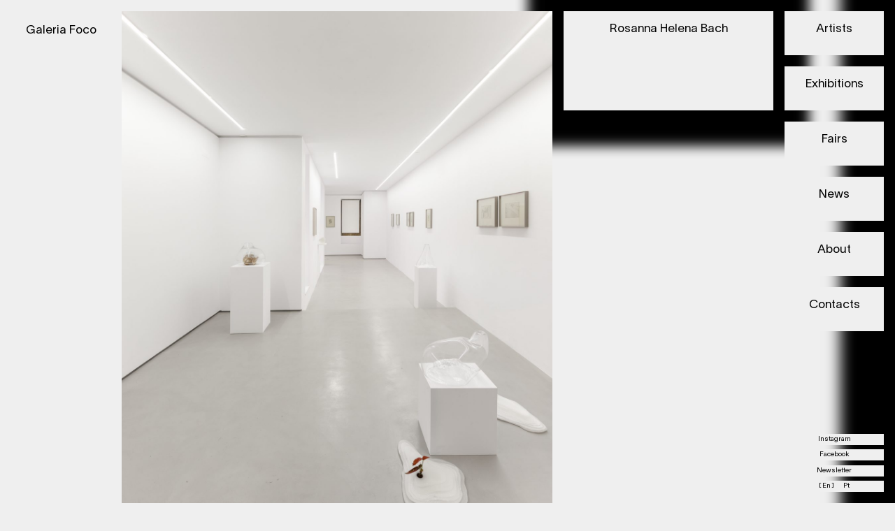

--- FILE ---
content_type: text/html; charset=UTF-8
request_url: https://galeriafoco.com/artists/rosanna-helena-bach/
body_size: 9166
content:
 


<!DOCTYPE HTML>

<!--[if lt IE 7]><html lang="en-US" class="no-js lt-ie9 lt-ie8 lt-ie7"><![endif]-->
<!--[if (IE 7)&!(IEMobile)]><html lang="en-US" class="no-js lt-ie9 lt-ie8"><![endif]-->
<!--[if (IE 8)&!(IEMobile)]><html lang="en-US" class="no-js lt-ie9"><![endif]-->
<!--[if gt IE 8]><!--> <html lang="en-US" class="no-js"><!--<![endif]-->

	<head>
	

		<meta charset="utf-8">
		<!-- GRAPHIC DESIGN & CODE : Studio 24/24 : www.studio24-24.com -->
		<!-- 
		  ______    _                  __   _            _____   _    _        __ _____   _    _    
		.' ____ \  / |_               |  ] (_)          / ___ `.| |  | |      / // ___ `.| |  | |   
		| (___ \_|`| |-'__   _    -.-.| |  __   -.-.   |_/___) || |__| |_    / /|_/___) || |__| |_  
		 _.____`.  | | [  | | | / /'`\' | [  |/ .'`\ \  .'____.'|____   _|  / /  .'____.'|____   _| 
		| \____) | | |, | \_/ |,| \__/  |  | || \__. | / /_____     _| |_  / /  / /_____     _| |_  
		 \______.' \__/ '.__.'_/ '.__.;__][___]'.__.'  |_______|   |_____|/_/   |_______|   |_____| 
	                                                                                            
		 -->
		
 
				<meta http-equiv="X-UA-Compatible" content="IE=edge">

		

				<meta name="HandheldFriendly" content="True">
		<meta name="MobileOptimized" content="320">
		<meta name="viewport" content="width=device-width, initial-scale=1"/>

				<link rel="apple-touch-icon" href="https://galeriafoco.com/wp-content/themes/foco2020_1.1/Favicon.png">
		<link rel="icon" href="https://galeriafoco.com/wp-content/themes/foco2020_1.1/Favicon.png">
		<!--[if IE]> 
			<link rel="shortcut icon" href="https://galeriafoco.com/wp-content/themes/foco2020_1.1/Favicon.png">
		<![endif]-->
				<meta name="msapplication-TileColor" content="#f01d4f">
		<meta name="msapplication-TileImage" content="https://galeriafoco.com/wp-content/themes/foco2020_1.1/library/images/Favicon.png">
	   <meta name="description" content="">
       <meta name="keywords" content=""> 
		<meta name="author" content="Foco Lisboa">
		<link rel="pingback" href="https://galeriafoco.com/xmlrpc.php">
		
		    <!-- jsDeliver -->
    
				<meta name='robots' content='index, follow, max-image-preview:large, max-snippet:-1, max-video-preview:-1' />
<link rel="alternate" hreflang="en" href="https://galeriafoco.com/artists/rosanna-helena-bach/" />
<link rel="alternate" hreflang="pt" href="https://galeriafoco.com/pt/artists/rosanna-helena-bach/" />
<link rel="alternate" hreflang="x-default" href="https://galeriafoco.com/artists/rosanna-helena-bach/" />

	<!-- This site is optimized with the Yoast SEO plugin v19.11 - https://yoast.com/wordpress/plugins/seo/ -->
	<title>Galeria Foco &ndash; Rosanna Helena Bach</title>
	<meta name="description" content="Foco Gallery is a nucleus and context for artistic and interdisciplinary engagement. Founded by Benjamin Gonthier, Foco Gallery promotes International and Portuguese artists working across media. Generating exhibitions, performances, and discourses, Foco Gallery remains contemporary.After four years of creation and presentation at Rua da Alegria in Lisbon, Foco Gallery is pleased to explore its new space in the city.  A renovated car dealership now houses the main gallery, in the Intendente neighbourhood. The two floors connected by a car lift, and the massive window on the street give a new dimension to the gallery’s projects.The original space at Rua da Alegria, will become the project space Focoff, with a parallel program that will be revealed soon…" />
	<link rel="canonical" href="https://galeriafoco.com/artists/rosanna-helena-bach/" />
	<meta property="og:locale" content="en_US" />
	<meta property="og:type" content="article" />
	<meta property="og:title" content="Galeria Foco &ndash; Rosanna Helena Bach" />
	<meta property="og:description" content="Foco Gallery is a nucleus and context for artistic and interdisciplinary engagement. Founded by Benjamin Gonthier, Foco Gallery promotes International and Portuguese artists working across media. Generating exhibitions, performances, and discourses, Foco Gallery remains contemporary.After four years of creation and presentation at Rua da Alegria in Lisbon, Foco Gallery is pleased to explore its new space in the city.  A renovated car dealership now houses the main gallery, in the Intendente neighbourhood. The two floors connected by a car lift, and the massive window on the street give a new dimension to the gallery’s projects.The original space at Rua da Alegria, will become the project space Focoff, with a parallel program that will be revealed soon…" />
	<meta property="og:url" content="https://galeriafoco.com/artists/rosanna-helena-bach/" />
	<meta property="og:site_name" content="Galeria Foco" />
	<meta property="article:publisher" content="https://www.facebook.com/galeriafoco" />
	<meta property="article:modified_time" content="2021-05-06T17:12:00+00:00" />
	<meta property="og:image" content="https://galeriafoco.com/wp-content/uploads/2021/01/06.jpg" />
	<meta property="og:image:width" content="2000" />
	<meta property="og:image:height" content="2000" />
	<meta property="og:image:type" content="image/jpeg" />
	<meta name="twitter:card" content="summary_large_image" />
	<script type="application/ld+json" class="yoast-schema-graph">{"@context":"https://schema.org","@graph":[{"@type":"WebPage","@id":"https://galeriafoco.com/artists/rosanna-helena-bach/","url":"https://galeriafoco.com/artists/rosanna-helena-bach/","name":"Galeria Foco &ndash; Rosanna Helena Bach","isPartOf":{"@id":"https://galeriafoco.com/#website"},"datePublished":"2020-04-16T08:39:50+00:00","dateModified":"2021-05-06T17:12:00+00:00","description":"Foco Gallery is a nucleus and context for artistic and interdisciplinary engagement. Founded by Benjamin Gonthier, Foco Gallery promotes International and Portuguese artists working across media. Generating exhibitions, performances, and discourses, Foco Gallery remains contemporary.After four years of creation and presentation at Rua da Alegria in Lisbon, Foco Gallery is pleased to explore its new space in the city. \u2028A renovated car dealership now houses the main gallery, in the Intendente neighbourhood. The two floors connected by a car lift, and the massive window on the street give a new dimension to the gallery’s projects.The original space at Rua da Alegria, will become the project space Focoff, with a parallel program that will be revealed soon…","breadcrumb":{"@id":"https://galeriafoco.com/artists/rosanna-helena-bach/#breadcrumb"},"inLanguage":"en-US","potentialAction":[{"@type":"ReadAction","target":["https://galeriafoco.com/artists/rosanna-helena-bach/"]}]},{"@type":"BreadcrumbList","@id":"https://galeriafoco.com/artists/rosanna-helena-bach/#breadcrumb","itemListElement":[{"@type":"ListItem","position":1,"name":"Home","item":"https://galeriafoco.com/"},{"@type":"ListItem","position":2,"name":"Artists","item":"https://galeriafoco.com/artists/"},{"@type":"ListItem","position":3,"name":"Rosanna Helena Bach"}]},{"@type":"WebSite","@id":"https://galeriafoco.com/#website","url":"https://galeriafoco.com/","name":"Galeria Foco","description":"","publisher":{"@id":"https://galeriafoco.com/#organization"},"potentialAction":[{"@type":"SearchAction","target":{"@type":"EntryPoint","urlTemplate":"https://galeriafoco.com/?s={search_term_string}"},"query-input":"required name=search_term_string"}],"inLanguage":"en-US"},{"@type":"Organization","@id":"https://galeriafoco.com/#organization","name":"Galerie Foco","url":"https://galeriafoco.com/","logo":{"@type":"ImageObject","inLanguage":"en-US","@id":"https://galeriafoco.com/#/schema/logo/image/","url":"https://galeriafoco.com/wp-content/uploads/logo_foco.png","contentUrl":"https://galeriafoco.com/wp-content/uploads/logo_foco.png","width":9449,"height":9449,"caption":"Galerie Foco"},"image":{"@id":"https://galeriafoco.com/#/schema/logo/image/"},"sameAs":["https://www.instagram.com/galeriafoco/","https://www.facebook.com/galeriafoco"]}]}</script>
	<!-- / Yoast SEO plugin. -->


<link rel='dns-prefetch' href='//s.w.org' />
<link rel="alternate" type="application/rss+xml" title="Galeria Foco &raquo; Feed" href="https://galeriafoco.com/feed/" />
<link rel="alternate" type="application/rss+xml" title="Galeria Foco &raquo; Comments Feed" href="https://galeriafoco.com/comments/feed/" />
<link rel="alternate" type="application/rss+xml" title="Galeria Foco &raquo; Rosanna Helena Bach Comments Feed" href="https://galeriafoco.com/artists/rosanna-helena-bach/feed/" />
<link rel='stylesheet' id='wpml-legacy-horizontal-list-0-css'  href='https://galeriafoco.com/wp-content/plugins/sitepress-multilingual-cms/templates/language-switchers/legacy-list-horizontal/style.min.css' type='text/css' media='all' />
<link rel='stylesheet' id='style-css'  href='https://galeriafoco.com/wp-content/themes/foco2020_1.1/build/library/scss/style.css' type='text/css' media='all' />
<script type='text/javascript' src='https://code.jquery.com/jquery-3.4.1.min.js' id='jquery-core-js'></script>
<script type='text/javascript' src='https://code.jquery.com/jquery-migrate-3.0.0.min.js' id='jquery-migrate-js'></script>
<link rel="https://api.w.org/" href="https://galeriafoco.com/wp-json/" /><link rel='shortlink' href='https://galeriafoco.com/?p=741' />
<link rel="alternate" type="application/json+oembed" href="https://galeriafoco.com/wp-json/oembed/1.0/embed?url=https%3A%2F%2Fgaleriafoco.com%2Fartists%2Frosanna-helena-bach%2F" />
<link rel="alternate" type="text/xml+oembed" href="https://galeriafoco.com/wp-json/oembed/1.0/embed?url=https%3A%2F%2Fgaleriafoco.com%2Fartists%2Frosanna-helena-bach%2F&#038;format=xml" />
<meta name="generator" content="WPML ver:4.7.4 stt:1,66;" />
		
				
		
		
	</head>

	
<body class="artist_type-template-default single single-artist_type postid-741 en" >

	 
			<script>
			$(document).ready(function() {  
		        $('body').addClass("not-mobile");
			});
		</script>
	



	<nav class="hide-on-mobile compressed-menu">
			<a href="https://galeriafoco.com">
				<div class="square-block logo">
					Galeria Foco
				</div>
			</a>

		<div class="menu-wrapper">			
			<a data-page="artists"  href="https://galeriafoco.com/artists/"><div class="square-block">
			<span class="language-en">
					<h1>Artists</h1>
				</span>
				<span class="language-pt">
					<h1>Artistas</h1>
				</span>
			</div></a>
			<a data-page="exhibitions"  href="https://galeriafoco.com/exhibitions/"><div class="square-block">
				<span class="language-en">
					<h1>Exhibitions</h1>
				</span>
				<span class="language-pt">
					<h1>Exposições</h1>
				</span>
			</div></a>
			<a data-page="fairs" href="https://galeriafoco.com/fairs/"><div class="square-block">
				<span class="language-en">
					<h1>Fairs</h1>
				</span>
				<span class="language-pt">
					<h1>Feiras</h1>
				</span>
			</div></a>
			<a  data-page="news" href="https://galeriafoco.com/news/"><div class="square-block">
				<span class="language-en">
					<h1>News</h1>
				</span>
				<span class="language-pt">
					<h1>Notícias</h1>
				</span>
			</div></a>
			<a data-page="information"  href="https://galeriafoco.com/about/"><div class="square-block">
				<span class="language-en">
					<h1>About</h1>
				</span>
				<span class="language-pt">
					<h1>Sobre</h1>
				</span>
			</div></a>
			<a data-page="contact" href="https://galeriafoco.com/contact/"><div class="square-block">
				<span class="language-en">
					<h1>Contacts</h1>
				</span>
				<span class="language-pt">
					<h1>Contactos</h1>
				</span>
			</div></a>
		</div>

		<div class="footer-wrapper">
			<!-- <div class="rectangle-block languageswitcher"> 
							</div> -->
			<a href="https://instagram.com/galeriafoco" target="_blank"><div class="rectangle-block">Instagram</div></a>
			<a href="https://facebook.com/galeriafoco" target="_blank"><div class="rectangle-block">Facebook</div></a>
			<div class="rectangle-block newsletter-trigger">Newsletter</div>
			<div class="rectangle-block languageswitcher"> 
				<a class="active" href="https://galeriafoco.com/artists/rosanna-helena-bach/">[ en ]</a><a  href="https://galeriafoco.com/pt/artists/rosanna-helena-bach/">pt</a>			</div>
		</div>

	
		<div id="mc_embed_signup">
		<form action="https://galeriafoco.us1.list-manage.com/subscribe/post?u=ecd47d514120abb7c3e993035&amp;id=9746c7ab5a" method="post" id="mc-embedded-subscribe-form" name="mc-embedded-subscribe-form" class="validate" target="_blank" novalidate>
			<div id="mc_embed_signup_scroll">
			
		<div class="mc-field-group">
			<input autocomplete="off" type="email" value="" placeholder="Email Address" name="EMAIL" class="required email" id="mce-EMAIL">
		</div>
			<div id="mce-responses" class="clear">
				<div class="response" id="mce-error-response" style="display:none"></div>
				<div class="response" id="mce-success-response" style="display:none"></div>
			</div>    <!-- real people should not fill this in and expect good things - do not remove this or risk form bot signups-->
			<div style="position: absolute; left: -5000px;" aria-hidden="true"><input type="text" name="b_ecd47d514120abb7c3e993035_9746c7ab5a" tabindex="-1" value=""></div>
			<div class="clear"><input type="submit" value="Subscribe" name="subscribe" id="mc-embedded-subscribe" class="button"></div>
			</div>
		</form>
		</div>
		<script type='text/javascript' src='//s3.amazonaws.com/downloads.mailchimp.com/js/mc-validate.js'></script><script type='text/javascript'>(function($) {window.fnames = new Array(); window.ftypes = new Array();fnames[0]='EMAIL';ftypes[0]='email';fnames[1]='FNAME';ftypes[1]='text';fnames[2]='LNAME';ftypes[2]='text';fnames[3]='ADDRESS';ftypes[3]='address';fnames[4]='PHONE';ftypes[4]='phone';fnames[5]='BIRTHDAY';ftypes[5]='birthday';}(jQuery));var $mcj = jQuery.noConflict(true);</script>
		<!--End mc_embed_signup-->




	</nav>


	
	<a href="https://galeriafoco.com">
	<div id="logo">
		Galeria Foco
		
		<h2>Artists</h2>
	</div>
	</a>
	<div class="sideshadow">
		
	</div>
	<div class="middleshadow">
		
	</div>
	<div class="open-menu">
		Menu
	</div>

	<nav class="hide-on-desktop">
		<div class="lightshadow"></div>
		<div class="leftshadow"></div>
		<div class="menuwrap">		
					<a href="https://galeriafoco.com">
						<div class="square-block logo">
							Galeria Foco
						</div>
					</a>
					<div class="square-block open-menu"><h1>Close</h1></div>
					<a href="https://galeriafoco.com/artists/">
						<div class="square-block logo">
							<span class="language-en">
								<h1>Artists</h1>
							</span>
							<span class="language-pt">
								<h1>Artistas</h1>
							</span>
						</div>
					</a>
					<a href="https://galeriafoco.com/exhibitions/">
						<div class="square-block logo">
							<span class="language-en">
								<h1>Exhibitions</h1>
							</span>
							<span class="language-pt">
								<h1>Exposições</h1>
							</span>
						</div>
					</a>
					<a href="https://galeriafoco.com/news/">
						<div class="square-block logo">
							<span class="language-en">
								<h1>News</h1>
							</span>
							<span class="language-pt">
								<h1>Notícias</h1>
							</span>
						</div>
					</a>
					<a href="https://galeriafoco.com/fairs/">
						<div class="square-block logo">
							<span class="language-en">
								<h1>Fairs</h1>
							</span>
							<span class="language-pt">
								<h1>Feiras</h1>
							</span>
						</div>
					</a>



					<div id="mc_embed_signupmobile">
					<form action="https://galeriafoco.us1.list-manage.com/subscribe/post?u=ecd47d514120abb7c3e993035&amp;id=9746c7ab5a" method="post" id="mc-embedded-subscribe-form" name="mc-embedded-subscribe-form" class="validate" target="_blank" novalidate>
						<div id="mc_embed_signup_scroll">
						
					<div class="mc-field-group">
						<input autocomplete="off" type="email" value="" placeholder="Email Address" name="EMAIL" class="required email" id="mce-EMAIL">
					</div>
						<div id="mce-responses" class="clear">
							<div class="response" id="mce-error-response" style="display:none"></div>
							<div class="response" id="mce-success-response" style="display:none"></div>
						</div>    <!-- real people should not fill this in and expect good things - do not remove this or risk form bot signups-->
						<div style="position: absolute; left: -5000px;" aria-hidden="true"><input type="text" name="b_ecd47d514120abb7c3e993035_9746c7ab5a" tabindex="-1" value=""></div>
						<div class="clear"><input type="submit" value="Subscribe" name="subscribe" id="mc-embedded-subscribe" class="button"></div>
						</div>
					</form>
					</div>
					<script type='text/javascript' src='//s3.amazonaws.com/downloads.mailchimp.com/js/mc-validate.js'></script><script type='text/javascript'>(function($) {window.fnames = new Array(); window.ftypes = new Array();fnames[0]='EMAIL';ftypes[0]='email';fnames[1]='FNAME';ftypes[1]='text';fnames[2]='LNAME';ftypes[2]='text';fnames[3]='ADDRESS';ftypes[3]='address';fnames[4]='PHONE';ftypes[4]='phone';fnames[5]='BIRTHDAY';ftypes[5]='birthday';}(jQuery));var $mcj = jQuery.noConflict(true);</script>
					<!--End mc_embed_signup-->



						
					<a href="https://galeriafoco.com/about/">
						<div class="square-block logo">
							<span class="language-en">
								<h1>About</h1>
							</span>
							<span class="language-pt">
								<h1>Sobre</h1>
							</span>
						</div>
					</a>
		
					<div class="squarewrapper">
						<div class="rectangle-block newsletter-trigger"> 
							Newsletter
						</div>
						<a href="https://instagram.com/galeriafoco" target="_blank"><div class="rectangle-block">Instagram</div></a>
						<a href="https://facebook.com/galeriafoco" target="_blank"><div class="rectangle-block">Facebook</div></a>
					</div>

					<div class="languageswitcher">
							<a class="active" href="https://galeriafoco.com/artists/rosanna-helena-bach/">[ en ]</a><a  href="https://galeriafoco.com/pt/artists/rosanna-helena-bach/">pt</a>					</div> 
					
					<div class="rectangle-block contact">
						<p><a href="tel:+351910867976">[+351] 910 867 976</a></p>
					</div>
					<div class="rectangle-block contact">
						<a href="mailto:contact@focolisboa.com">contact@focolisboa.com</a>
					</div>
					<div class="rectangle-block horaires">
						<p> <i>Galeria Foco</i><br /><br />
						<a href="https://www.google.com/maps/place/Galeria+Foco/@38.717686,-9.1464973,15z/data=!4m2!3m1!1s0x0:0xf8818bdd831dc649?sa=X&ved=2ahUKEwi89ua7_vDvAhXrzoUKHZhsDr0Q_BIwEHoECB8QBQ" target="_blank">Rua Antero de Quental 55A<br />
						1250-041 Lisboa</a></p>
					</div>
					<!-- <div class="square-block logo">
						<p><i>Focoff <br />Project space</i><br /><br />
						<a href="https://www.google.com/maps/place/Focoff+-+Project+Space+%7C+Galeria+Foco/@38.717686,-9.1486913,17z/data=!3m1!4b1!4m5!3m4!1s0xd1933c0276fbced:0xf612d322957fb0df!8m2!3d38.7176911!4d-9.1465037" target="_blank">Rua da Alegria,<br> 34 R/C<br />
						1250-007 Lisboa</a></p>
					</div> -->
					<div class="rectangle-block horaires">
						<span class="language-en">
						<p>Opening Hours <br><br>
						From Tuesday to Friday<br>
						14.00 – 19.00<br><br>
						Saturday<br>
						14.00 – 18.00</p>
						
						</span>
						<span class="language-pt">
						<p>Horários<br><br>

						Terça-feira até Sexta Feira<br>
						14.00 – 19.00<br><br>

						Sábado<br>
						14.00 – 18.00</p>
						</span>
					</div>
					
		</div>
	</nav> 



<script>
	$(document).ready(function() {  
		 $('body').addClass("single");
		 $('.menu-wrapper a[data-page="artists"]').addClass("active");
	});
</script>



	
	<div class="single-container">
		 
			
		<div id="id-741">
			<div class="arist-title">
				<h1>Rosanna Helena Bach</h1>
			</div>
			
		        					 
		        	<div class="bloc one_image_center"> 
							<div class="img">
			        			<a data-fancybox="gallery" href="https://galeriafoco.com/wp-content/uploads/2021/01/12-scaled.jpg">
									<div style="padding-bottom:119.04761904762%; position:relative;">
										<img 
										alt="Foco Galeria Rosanna Helena Bach"
										class="lazyload" 
										src="https://galeriafoco.com/wp-content/uploads/2021/01/12-168x200.jpg"
										data-src="https://galeriafoco.com/wp-content/uploads/2021/01/12-927x1100.jpg"
										srcset="https://galeriafoco.com/wp-content/uploads/2021/01/12-168x200.jpg"
										data-srcset="https://galeriafoco.com/wp-content/uploads/2021/01/12-168x200.jpg 200w, https://galeriafoco.com/wp-content/uploads/2021/01/12-421x500.jpg 500w, https://galeriafoco.com/wp-content/uploads/2021/01/12-768x912.jpg 768w, https://galeriafoco.com/wp-content/uploads/2021/01/12-927x1100.jpg 1100w, https://galeriafoco.com/wp-content/uploads/2021/01/12-1294x1536.jpg 1500w, https://galeriafoco.com/wp-content/uploads/2021/01/12-1725x2048.jpg 2000w"
										/> 
										<noscript>
											<img src="https://galeriafoco.com/wp-content/uploads/2021/01/12-927x1100.jpg"  alt="Foco Galeria Rosanna Helena Bach"/>
										</noscript>
									</div>
								</a>
								<span class="caption"><p>Exhibition view of <em>The Space Between U</em>s at Foco gallery, 2020</p>
</span>
							</div>
 						
					

					</div> 

		       				         
			
		        		       		 
		       		<div class="bloc two_images"> 
			         	<div class="img">
						 							</div>
						
						
						<div class="img">
														<a data-fancybox="gallery" href="https://galeriafoco.com/wp-content/uploads/2021/01/01.jpg">
								<div style="padding-bottom:96.5%; position:relative;">
								<img 
							 	alt="Foco Galeria Rosanna Helena Bach"
							 	class="lazyload" 
							 	src="https://galeriafoco.com/wp-content/uploads/2021/01/01-200x193.jpg"
								data-src="https://galeriafoco.com/wp-content/uploads/2021/01/01-1100x1062.jpg"
						   		srcset="https://galeriafoco.com/wp-content/uploads/2021/01/01-200x193.jpg"
						   		data-srcset="https://galeriafoco.com/wp-content/uploads/2021/01/01-200x193.jpg 200w, https://galeriafoco.com/wp-content/uploads/2021/01/01-500x483.jpg 500w, https://galeriafoco.com/wp-content/uploads/2021/01/01-768x741.jpg 768w, https://galeriafoco.com/wp-content/uploads/2021/01/01-1100x1062.jpg 1100w, https://galeriafoco.com/wp-content/uploads/2021/01/01-1536x1483.jpg 1500w, https://galeriafoco.com/wp-content/uploads/2021/01/01.jpg 2000w"
						   		/> 
						   		<noscript>
								    <img src="https://galeriafoco.com/wp-content/uploads/2021/01/01-1100x1062.jpg"  alt="Foco Galeria Rosanna Helena Bach"/>
								</noscript>
								</div>
							</a>
							<span class="caption"><p>Exhibition view of <em>The Space Between U</em>s at Foco gallery, 2020</p>
</span>
													</div>
					</div> 
							         
			
		        		        	 
		        	<div class="bloc one_image"> 
				
													<div class="img">	
								<a data-fancybox="gallery" href="https://galeriafoco.com/wp-content/uploads/2021/01/04-scaled.jpg">
									<div style="padding-bottom:100%; position:relative;">
										<img 
										alt="Foco Galeria Rosanna Helena Bach"
										class="lazyload" 
										src="https://galeriafoco.com/wp-content/uploads/2021/01/04-200x200.jpg"
										data-src="https://galeriafoco.com/wp-content/uploads/2021/01/04-1100x1100.jpg"
										srcset="https://galeriafoco.com/wp-content/uploads/2021/01/04-200x200.jpg"
										data-srcset="https://galeriafoco.com/wp-content/uploads/2021/01/04-200x200.jpg 200w, https://galeriafoco.com/wp-content/uploads/2021/01/04-500x500.jpg 500w, https://galeriafoco.com/wp-content/uploads/2021/01/04-768x768.jpg 768w, https://galeriafoco.com/wp-content/uploads/2021/01/04-1100x1100.jpg 1100w, https://galeriafoco.com/wp-content/uploads/2021/01/04-1536x1536.jpg 1500w, https://galeriafoco.com/wp-content/uploads/2021/01/04-2048x2048.jpg 2000w"
										/> 
										<noscript>
											<img src="https://galeriafoco.com/wp-content/uploads/2021/01/04-1100x1100.jpg"  alt="Foco Galeria Rosanna Helena Bach"/>
										</noscript>
									</div>
								</a>
								<span class="caption"><p>Exhibition view of <em>The Space Between U</em>s at Foco gallery, 2020</p>
</span>
							</div>
											</div>  
		       				         
			
		        					 
		        	<div class="bloc one_image_center"> 
							<div class="img">
			        			<a data-fancybox="gallery" href="https://galeriafoco.com/wp-content/uploads/2021/01/06.jpg">
									<div style="padding-bottom:100%; position:relative;">
										<img 
										alt="Foco Galeria Rosanna Helena Bach"
										class="lazyload" 
										src="https://galeriafoco.com/wp-content/uploads/2021/01/06-200x200.jpg"
										data-src="https://galeriafoco.com/wp-content/uploads/2021/01/06-1100x1100.jpg"
										srcset="https://galeriafoco.com/wp-content/uploads/2021/01/06-200x200.jpg"
										data-srcset="https://galeriafoco.com/wp-content/uploads/2021/01/06-200x200.jpg 200w, https://galeriafoco.com/wp-content/uploads/2021/01/06-500x500.jpg 500w, https://galeriafoco.com/wp-content/uploads/2021/01/06-768x768.jpg 768w, https://galeriafoco.com/wp-content/uploads/2021/01/06-1100x1100.jpg 1100w, https://galeriafoco.com/wp-content/uploads/2021/01/06-1536x1536.jpg 1500w, https://galeriafoco.com/wp-content/uploads/2021/01/06.jpg 2000w"
										/> 
										<noscript>
											<img src="https://galeriafoco.com/wp-content/uploads/2021/01/06-1100x1100.jpg"  alt="Foco Galeria Rosanna Helena Bach"/>
										</noscript>
									</div>
								</a>
								<span class="caption"><p><em>Liminal Form III</em>, 2020</p>
<p>Handblown glass and Sand Stone</p>
<p>30X40x38 cm</p>
</span>
							</div>
 						
					

					</div> 

		       				         
			
		        		       		 
		       		<div class="bloc two_images"> 
			         	<div class="img">
						 							</div>
						
						
						<div class="img">
														<a data-fancybox="gallery" href="https://galeriafoco.com/wp-content/uploads/2021/01/05.jpg">
								<div style="padding-bottom:121.9512195122%; position:relative;">
								<img 
							 	alt="Foco Galeria Rosanna Helena Bach"
							 	class="lazyload" 
							 	src="https://galeriafoco.com/wp-content/uploads/2021/01/05-164x200.jpg"
								data-src="https://galeriafoco.com/wp-content/uploads/2021/01/05-904x1100.jpg"
						   		srcset="https://galeriafoco.com/wp-content/uploads/2021/01/05-164x200.jpg"
						   		data-srcset="https://galeriafoco.com/wp-content/uploads/2021/01/05-164x200.jpg 200w, https://galeriafoco.com/wp-content/uploads/2021/01/05-411x500.jpg 500w, https://galeriafoco.com/wp-content/uploads/2021/01/05-768x935.jpg 768w, https://galeriafoco.com/wp-content/uploads/2021/01/05-904x1100.jpg 1100w, https://galeriafoco.com/wp-content/uploads/2021/01/05-1262x1536.jpg 1500w, https://galeriafoco.com/wp-content/uploads/2021/01/05.jpg 2000w"
						   		/> 
						   		<noscript>
								    <img src="https://galeriafoco.com/wp-content/uploads/2021/01/05-904x1100.jpg"  alt="Foco Galeria Rosanna Helena Bach"/>
								</noscript>
								</div>
							</a>
							<span class="caption"><p><em>Tu y yo (Naturalis Historiae series)</em>, 2020</p>
<p>Etching on BFK Rives Gris 280gm paper</p>
<p>44&#215;36.5 cm | Editon of 3 +1A</p>
</span>
													</div>
					</div> 
							         
			
		        		        	 
		        	<div class="bloc one_image"> 
				
													<div class="img">	
								<a data-fancybox="gallery" href="https://galeriafoco.com/wp-content/uploads/2021/01/09.jpg">
									<div style="padding-bottom:66.5%; position:relative;">
										<img 
										alt="Foco Galeria Rosanna Helena Bach"
										class="lazyload" 
										src="https://galeriafoco.com/wp-content/uploads/2021/01/09-200x133.jpg"
										data-src="https://galeriafoco.com/wp-content/uploads/2021/01/09-1100x733.jpg"
										srcset="https://galeriafoco.com/wp-content/uploads/2021/01/09-200x133.jpg"
										data-srcset="https://galeriafoco.com/wp-content/uploads/2021/01/09-200x133.jpg 200w, https://galeriafoco.com/wp-content/uploads/2021/01/09-500x333.jpg 500w, https://galeriafoco.com/wp-content/uploads/2021/01/09-768x512.jpg 768w, https://galeriafoco.com/wp-content/uploads/2021/01/09-1100x733.jpg 1100w, https://galeriafoco.com/wp-content/uploads/2021/01/09-1536x1024.jpg 1500w, https://galeriafoco.com/wp-content/uploads/2021/01/09.jpg 2000w"
										/> 
										<noscript>
											<img src="https://galeriafoco.com/wp-content/uploads/2021/01/09-1100x733.jpg"  alt="Foco Galeria Rosanna Helena Bach"/>
										</noscript>
									</div>
								</a>
								<span class="caption"><p>Exhibition view of <em>The Space Between U</em>s at Foco gallery, 2020</p>
</span>
							</div>
											</div>  
		       				         
			
		        					 
		        	<div class="bloc one_image_center"> 
							<div class="img">
			        			<a data-fancybox="gallery" href="https://galeriafoco.com/wp-content/uploads/2021/01/IMG_0145-scaled.jpg">
									<div style="padding-bottom:80%; position:relative;">
										<img 
										alt="Foco Galeria Rosanna Helena Bach"
										class="lazyload" 
										src="https://galeriafoco.com/wp-content/uploads/2021/01/IMG_0145-200x160.jpg"
										data-src="https://galeriafoco.com/wp-content/uploads/2021/01/IMG_0145-1100x880.jpg"
										srcset="https://galeriafoco.com/wp-content/uploads/2021/01/IMG_0145-200x160.jpg"
										data-srcset="https://galeriafoco.com/wp-content/uploads/2021/01/IMG_0145-200x160.jpg 200w, https://galeriafoco.com/wp-content/uploads/2021/01/IMG_0145-500x400.jpg 500w, https://galeriafoco.com/wp-content/uploads/2021/01/IMG_0145-768x615.jpg 768w, https://galeriafoco.com/wp-content/uploads/2021/01/IMG_0145-1100x880.jpg 1100w, https://galeriafoco.com/wp-content/uploads/2021/01/IMG_0145-1536x1229.jpg 1500w, https://galeriafoco.com/wp-content/uploads/2021/01/IMG_0145-2048x1639.jpg 2000w"
										/> 
										<noscript>
											<img src="https://galeriafoco.com/wp-content/uploads/2021/01/IMG_0145-1100x880.jpg"  alt="Foco Galeria Rosanna Helena Bach"/>
										</noscript>
									</div>
								</a>
								<span class="caption"><p><em>Liminal Form I</em>, 2020</p>
<p>Handblown glass</p>
<p>30x40x32 cm</p>
</span>
							</div>
 						
					

					</div> 

		       				         
			
		        		       		 
					<div class="bloc two_images"> 
			         	
						<div class="img">
										         		<a data-fancybox="gallery" href="https://galeriafoco.com/wp-content/uploads/2021/01/11.jpg">
			         			<div style="padding-bottom:66.5%; position:relative;">
					         	<img 
							 	alt="Foco Galeria Rosanna Helena Bach"
							 	class="lazyload" 
							 	src="https://galeriafoco.com/wp-content/uploads/2021/01/11-200x133.jpg"
								data-src="https://galeriafoco.com/wp-content/uploads/2021/01/11-1100x733.jpg"
						   		srcset="https://galeriafoco.com/wp-content/uploads/2021/01/11-200x133.jpg"
						   		data-srcset="https://galeriafoco.com/wp-content/uploads/2021/01/11-200x133.jpg 200w, https://galeriafoco.com/wp-content/uploads/2021/01/11-500x333.jpg 500w, https://galeriafoco.com/wp-content/uploads/2021/01/11-768x512.jpg 768w, https://galeriafoco.com/wp-content/uploads/2021/01/11-1100x733.jpg 1100w, https://galeriafoco.com/wp-content/uploads/2021/01/11-1536x1024.jpg 1500w, https://galeriafoco.com/wp-content/uploads/2021/01/11.jpg 2000w"
						   		/> 
						   		<noscript>
								    <img src="https://galeriafoco.com/wp-content/uploads/2021/01/11-1100x733.jpg"  alt="Foco Galeria Rosanna Helena Bach"/>
								</noscript>
								</div>
							</a>
							<span class="caption"><p>Exhibition view of <em>The Space Between U</em>s at Foco gallery, 2020</p>
</span>
													</div> 
						
						
						<div class="img">
														<a data-fancybox="gallery" href="https://galeriafoco.com/wp-content/uploads/2021/01/10.jpg">
								<div style="padding-bottom:66.5%; position:relative;">
								<img 
							 	alt="Foco Galeria Rosanna Helena Bach"
							 	class="lazyload" 
							 	src="https://galeriafoco.com/wp-content/uploads/2021/01/10-200x133.jpg"
								data-src="https://galeriafoco.com/wp-content/uploads/2021/01/10-1100x733.jpg"
						   		srcset="https://galeriafoco.com/wp-content/uploads/2021/01/10-200x133.jpg"
						   		data-srcset="https://galeriafoco.com/wp-content/uploads/2021/01/10-200x133.jpg 200w, https://galeriafoco.com/wp-content/uploads/2021/01/10-500x333.jpg 500w, https://galeriafoco.com/wp-content/uploads/2021/01/10-768x512.jpg 768w, https://galeriafoco.com/wp-content/uploads/2021/01/10-1100x733.jpg 1100w, https://galeriafoco.com/wp-content/uploads/2021/01/10-1536x1024.jpg 1500w, https://galeriafoco.com/wp-content/uploads/2021/01/10.jpg 2000w"
						   		/> 
						   		<noscript>
								    <img src="https://galeriafoco.com/wp-content/uploads/2021/01/10-1100x733.jpg"  alt="Foco Galeria Rosanna Helena Bach"/>
								</noscript>
								</div>
							</a>
							<span class="caption"><p>Exhibition view of <em>The Space Between U</em>s at Foco gallery, 2020</p>
</span>
													</div>
					</div> 
		       				         
			
		        		       		 
					<div class="bloc two_images"> 
			         	
						<div class="img">
										         		<a data-fancybox="gallery" href="https://galeriafoco.com/wp-content/uploads/2021/01/08.jpg">
			         			<div style="padding-bottom:66%; position:relative;">
					         	<img 
							 	alt="Foco Galeria Rosanna Helena Bach"
							 	class="lazyload" 
							 	src="https://galeriafoco.com/wp-content/uploads/2021/01/08-200x132.jpg"
								data-src="https://galeriafoco.com/wp-content/uploads/2021/01/08-1100x725.jpg"
						   		srcset="https://galeriafoco.com/wp-content/uploads/2021/01/08-200x132.jpg"
						   		data-srcset="https://galeriafoco.com/wp-content/uploads/2021/01/08-200x132.jpg 200w, https://galeriafoco.com/wp-content/uploads/2021/01/08-500x329.jpg 500w, https://galeriafoco.com/wp-content/uploads/2021/01/08-768x506.jpg 768w, https://galeriafoco.com/wp-content/uploads/2021/01/08-1100x725.jpg 1100w, https://galeriafoco.com/wp-content/uploads/2021/01/08-1536x1012.jpg 1500w, https://galeriafoco.com/wp-content/uploads/2021/01/08.jpg 2000w"
						   		/> 
						   		<noscript>
								    <img src="https://galeriafoco.com/wp-content/uploads/2021/01/08-1100x725.jpg"  alt="Foco Galeria Rosanna Helena Bach"/>
								</noscript>
								</div>
							</a>
							<span class="caption"><p>Exhibition view of <em>The Space Between U</em>s at Foco gallery, 2020</p>
</span>
													</div> 
						
						
						<div class="img">
														<a data-fancybox="gallery" href="https://galeriafoco.com/wp-content/uploads/2021/01/02.jpg">
								<div style="padding-bottom:100%; position:relative;">
								<img 
							 	alt="Foco Galeria Rosanna Helena Bach"
							 	class="lazyload" 
							 	src="https://galeriafoco.com/wp-content/uploads/2021/01/02-200x200.jpg"
								data-src="https://galeriafoco.com/wp-content/uploads/2021/01/02-1100x1094.jpg"
						   		srcset="https://galeriafoco.com/wp-content/uploads/2021/01/02-200x200.jpg"
						   		data-srcset="https://galeriafoco.com/wp-content/uploads/2021/01/02-200x200.jpg 200w, https://galeriafoco.com/wp-content/uploads/2021/01/02-500x497.jpg 500w, https://galeriafoco.com/wp-content/uploads/2021/01/02-768x763.jpg 768w, https://galeriafoco.com/wp-content/uploads/2021/01/02-1100x1094.jpg 1100w, https://galeriafoco.com/wp-content/uploads/2021/01/02.jpg 1500w, https://galeriafoco.com/wp-content/uploads/2021/01/02.jpg 2000w"
						   		/> 
						   		<noscript>
								    <img src="https://galeriafoco.com/wp-content/uploads/2021/01/02-1100x1094.jpg"  alt="Foco Galeria Rosanna Helena Bach"/>
								</noscript>
								</div>
							</a>
							<span class="caption"><p><em>Siren Song (Naturalis Historiae series</em>), 2020</p>
<p>Etching on BFK Rives Gris 280gm paper</p>
<p>38&#215;44 cm | Edition of 9 +2AP</p>
</span>
													</div>
					</div> 
		       				         
			
		        		        	 
		        	<div class="bloc one_image"> 
				
													<div class="img">	
								<a data-fancybox="gallery" href="https://galeriafoco.com/wp-content/uploads/2021/01/17.jpg">
									<div style="padding-bottom:100%; position:relative;">
										<img 
										alt="Foco Galeria Rosanna Helena Bach"
										class="lazyload" 
										src="https://galeriafoco.com/wp-content/uploads/2021/01/17-200x200.jpg"
										data-src="https://galeriafoco.com/wp-content/uploads/2021/01/17-1100x1100.jpg"
										srcset="https://galeriafoco.com/wp-content/uploads/2021/01/17-200x200.jpg"
										data-srcset="https://galeriafoco.com/wp-content/uploads/2021/01/17-200x200.jpg 200w, https://galeriafoco.com/wp-content/uploads/2021/01/17-500x500.jpg 500w, https://galeriafoco.com/wp-content/uploads/2021/01/17-768x768.jpg 768w, https://galeriafoco.com/wp-content/uploads/2021/01/17-1100x1100.jpg 1100w, https://galeriafoco.com/wp-content/uploads/2021/01/17-1536x1536.jpg 1500w, https://galeriafoco.com/wp-content/uploads/2021/01/17.jpg 2000w"
										/> 
										<noscript>
											<img src="https://galeriafoco.com/wp-content/uploads/2021/01/17-1100x1100.jpg"  alt="Foco Galeria Rosanna Helena Bach"/>
										</noscript>
									</div>
								</a>
								<span class="caption"><p>Exhibition view of <em>The Space Between U</em>s at Foco gallery, 2020</p>
</span>
							</div>
											</div>  
		       				         
			
		        		       		 
					<div class="bloc two_images"> 
			         	
						<div class="img">
										         		<a data-fancybox="gallery" href="https://galeriafoco.com/wp-content/uploads/2021/01/18.jpg">
			         			<div style="padding-bottom:101.52284263959%; position:relative;">
					         	<img 
							 	alt="Foco Galeria Rosanna Helena Bach"
							 	class="lazyload" 
							 	src="https://galeriafoco.com/wp-content/uploads/2021/01/18-197x200.jpg"
								data-src="https://galeriafoco.com/wp-content/uploads/2021/01/18-1084x1100.jpg"
						   		srcset="https://galeriafoco.com/wp-content/uploads/2021/01/18-197x200.jpg"
						   		data-srcset="https://galeriafoco.com/wp-content/uploads/2021/01/18-197x200.jpg 200w, https://galeriafoco.com/wp-content/uploads/2021/01/18-493x500.jpg 500w, https://galeriafoco.com/wp-content/uploads/2021/01/18-768x780.jpg 768w, https://galeriafoco.com/wp-content/uploads/2021/01/18-1084x1100.jpg 1100w, https://galeriafoco.com/wp-content/uploads/2021/01/18-1513x1536.jpg 1500w, https://galeriafoco.com/wp-content/uploads/2021/01/18.jpg 2000w"
						   		/> 
						   		<noscript>
								    <img src="https://galeriafoco.com/wp-content/uploads/2021/01/18-1084x1100.jpg"  alt="Foco Galeria Rosanna Helena Bach"/>
								</noscript>
								</div>
							</a>
							<span class="caption"><p><em>Liminal Form II</em>, 2020</p>
<p>Handblown glass</p>
<p>40x30x32 cm</p>
</span>
													</div> 
						
						
						<div class="img">
													</div>
					</div> 
		       				         
			
		        		       		 
					<div class="bloc two_images"> 
			         	
						<div class="img">
													</div> 
						
						
						<div class="img">
														<a data-fancybox="gallery" href="https://galeriafoco.com/wp-content/uploads/2021/01/19.jpg">
								<div style="padding-bottom:122.69938650307%; position:relative;">
								<img 
							 	alt="Foco Galeria Rosanna Helena Bach"
							 	class="lazyload" 
							 	src="https://galeriafoco.com/wp-content/uploads/2021/01/19-163x200.jpg"
								data-src="https://galeriafoco.com/wp-content/uploads/2021/01/19-894x1100.jpg"
						   		srcset="https://galeriafoco.com/wp-content/uploads/2021/01/19-163x200.jpg"
						   		data-srcset="https://galeriafoco.com/wp-content/uploads/2021/01/19-163x200.jpg 200w, https://galeriafoco.com/wp-content/uploads/2021/01/19-406x500.jpg 500w, https://galeriafoco.com/wp-content/uploads/2021/01/19-768x945.jpg 768w, https://galeriafoco.com/wp-content/uploads/2021/01/19-894x1100.jpg 1100w, https://galeriafoco.com/wp-content/uploads/2021/01/19-1249x1536.jpg 1500w, https://galeriafoco.com/wp-content/uploads/2021/01/19.jpg 2000w"
						   		/> 
						   		<noscript>
								    <img src="https://galeriafoco.com/wp-content/uploads/2021/01/19-894x1100.jpg"  alt="Foco Galeria Rosanna Helena Bach"/>
								</noscript>
								</div>
							</a>
							<span class="caption"><p><em>Metamorphosis Pt.III (Naturalis Historiae series)</em>, 2020</p>
<p>Etching on BFK Rives Gris 280gm paper</p>
<p>40&#215;34 cm | Edition of 9 +2AP</p>
</span>
													</div>
					</div> 
		       				         
			
		        		       		 
					<div class="bloc two_images"> 
			         	
						<div class="img">
										         		<a data-fancybox="gallery" href="https://galeriafoco.com/wp-content/uploads/2021/01/21.jpg">
			         			<div style="padding-bottom:100%; position:relative;">
					         	<img 
							 	alt="Foco Galeria Rosanna Helena Bach"
							 	class="lazyload" 
							 	src="https://galeriafoco.com/wp-content/uploads/2021/01/21-200x200.jpg"
								data-src="https://galeriafoco.com/wp-content/uploads/2021/01/21-1100x1100.jpg"
						   		srcset="https://galeriafoco.com/wp-content/uploads/2021/01/21-200x200.jpg"
						   		data-srcset="https://galeriafoco.com/wp-content/uploads/2021/01/21-200x200.jpg 200w, https://galeriafoco.com/wp-content/uploads/2021/01/21-500x500.jpg 500w, https://galeriafoco.com/wp-content/uploads/2021/01/21-768x768.jpg 768w, https://galeriafoco.com/wp-content/uploads/2021/01/21-1100x1100.jpg 1100w, https://galeriafoco.com/wp-content/uploads/2021/01/21-1536x1536.jpg 1500w, https://galeriafoco.com/wp-content/uploads/2021/01/21.jpg 2000w"
						   		/> 
						   		<noscript>
								    <img src="https://galeriafoco.com/wp-content/uploads/2021/01/21-1100x1100.jpg"  alt="Foco Galeria Rosanna Helena Bach"/>
								</noscript>
								</div>
							</a>
							<span class="caption"><p><em>Proteus</em>, 2020</p>
<p>Paraffin and Protea Flower</p>
<p>65x40x30 cm</p>
</span>
													</div> 
						
						
						<div class="img">
													</div>
					</div> 
		       				         
			
		        		       		 
					<div class="bloc two_images"> 
			         	
						<div class="img">
													</div> 
						
						
						<div class="img">
														<a data-fancybox="gallery" href="https://galeriafoco.com/wp-content/uploads/2021/01/IMG_0160-scaled.jpg">
								<div style="padding-bottom:133.33333333333%; position:relative;">
								<img 
							 	alt="Foco Galeria Rosanna Helena Bach"
							 	class="lazyload" 
							 	src="https://galeriafoco.com/wp-content/uploads/2021/01/IMG_0160-150x200.jpg"
								data-src="https://galeriafoco.com/wp-content/uploads/2021/01/IMG_0160-825x1100.jpg"
						   		srcset="https://galeriafoco.com/wp-content/uploads/2021/01/IMG_0160-150x200.jpg"
						   		data-srcset="https://galeriafoco.com/wp-content/uploads/2021/01/IMG_0160-150x200.jpg 200w, https://galeriafoco.com/wp-content/uploads/2021/01/IMG_0160-375x500.jpg 500w, https://galeriafoco.com/wp-content/uploads/2021/01/IMG_0160-768x1024.jpg 768w, https://galeriafoco.com/wp-content/uploads/2021/01/IMG_0160-825x1100.jpg 1100w, https://galeriafoco.com/wp-content/uploads/2021/01/IMG_0160-1152x1536.jpg 1500w, https://galeriafoco.com/wp-content/uploads/2021/01/IMG_0160-1536x2048.jpg 2000w"
						   		/> 
						   		<noscript>
								    <img src="https://galeriafoco.com/wp-content/uploads/2021/01/IMG_0160-825x1100.jpg"  alt="Foco Galeria Rosanna Helena Bach"/>
								</noscript>
								</div>
							</a>
							<span class="caption"><p><em>Proteus</em>, 2020</p>
<p>Paraffin and Protea Flower</p>
<p>65x40x30 cm</p>
</span>
													</div>
					</div> 
		       				         
			
		        		        	 
		        	<div class="bloc one_image"> 
				
													<div class="img">	
								<a data-fancybox="gallery" href="https://galeriafoco.com/wp-content/uploads/2021/01/22-scaled.jpg">
									<div style="padding-bottom:100%; position:relative;">
										<img 
										alt="Foco Galeria Rosanna Helena Bach"
										class="lazyload" 
										src="https://galeriafoco.com/wp-content/uploads/2021/01/22-200x200.jpg"
										data-src="https://galeriafoco.com/wp-content/uploads/2021/01/22-1100x1100.jpg"
										srcset="https://galeriafoco.com/wp-content/uploads/2021/01/22-200x200.jpg"
										data-srcset="https://galeriafoco.com/wp-content/uploads/2021/01/22-200x200.jpg 200w, https://galeriafoco.com/wp-content/uploads/2021/01/22-500x500.jpg 500w, https://galeriafoco.com/wp-content/uploads/2021/01/22-768x768.jpg 768w, https://galeriafoco.com/wp-content/uploads/2021/01/22-1100x1100.jpg 1100w, https://galeriafoco.com/wp-content/uploads/2021/01/22-1536x1536.jpg 1500w, https://galeriafoco.com/wp-content/uploads/2021/01/22-2048x2048.jpg 2000w"
										/> 
										<noscript>
											<img src="https://galeriafoco.com/wp-content/uploads/2021/01/22-1100x1100.jpg"  alt="Foco Galeria Rosanna Helena Bach"/>
										</noscript>
									</div>
								</a>
								<span class="caption"><p>Exhibition view of <em>The Space Between U</em>s at Foco gallery, 2020</p>
</span>
							</div>
											</div>  
		       				         
			
		        		       		 
					<div class="bloc two_images"> 
			         	
						<div class="img">
										         		<a data-fancybox="gallery" href="https://galeriafoco.com/wp-content/uploads/2021/01/23.jpg">
			         			<div style="padding-bottom:121.9512195122%; position:relative;">
					         	<img 
							 	alt="Foco Galeria Rosanna Helena Bach"
							 	class="lazyload" 
							 	src="https://galeriafoco.com/wp-content/uploads/2021/01/23-164x200.jpg"
								data-src="https://galeriafoco.com/wp-content/uploads/2021/01/23-904x1100.jpg"
						   		srcset="https://galeriafoco.com/wp-content/uploads/2021/01/23-164x200.jpg"
						   		data-srcset="https://galeriafoco.com/wp-content/uploads/2021/01/23-164x200.jpg 200w, https://galeriafoco.com/wp-content/uploads/2021/01/23-411x500.jpg 500w, https://galeriafoco.com/wp-content/uploads/2021/01/23-768x935.jpg 768w, https://galeriafoco.com/wp-content/uploads/2021/01/23-904x1100.jpg 1100w, https://galeriafoco.com/wp-content/uploads/2021/01/23-1262x1536.jpg 1500w, https://galeriafoco.com/wp-content/uploads/2021/01/23.jpg 2000w"
						   		/> 
						   		<noscript>
								    <img src="https://galeriafoco.com/wp-content/uploads/2021/01/23-904x1100.jpg"  alt="Foco Galeria Rosanna Helena Bach"/>
								</noscript>
								</div>
							</a>
							<span class="caption"><p><em>Visible light</em>, 2020</p>
<p>Hand sewn thread on Tengujo Thin paper</p>
<p>63&#215;50 cm</p>
</span>
													</div> 
						
						
						<div class="img">
													</div>
					</div> 
		       				         
			
		        		       		 
		       		<div class="bloc two_images"> 
			         	<div class="img">
						 							</div>
						
						
						<div class="img">
														<a data-fancybox="gallery" href="https://galeriafoco.com/wp-content/uploads/2021/01/24.jpg">
								<div style="padding-bottom:66.5%; position:relative;">
								<img 
							 	alt="Foco Galeria Rosanna Helena Bach"
							 	class="lazyload" 
							 	src="https://galeriafoco.com/wp-content/uploads/2021/01/24-200x133.jpg"
								data-src="https://galeriafoco.com/wp-content/uploads/2021/01/24-1100x733.jpg"
						   		srcset="https://galeriafoco.com/wp-content/uploads/2021/01/24-200x133.jpg"
						   		data-srcset="https://galeriafoco.com/wp-content/uploads/2021/01/24-200x133.jpg 200w, https://galeriafoco.com/wp-content/uploads/2021/01/24-500x333.jpg 500w, https://galeriafoco.com/wp-content/uploads/2021/01/24-768x512.jpg 768w, https://galeriafoco.com/wp-content/uploads/2021/01/24-1100x733.jpg 1100w, https://galeriafoco.com/wp-content/uploads/2021/01/24-1536x1024.jpg 1500w, https://galeriafoco.com/wp-content/uploads/2021/01/24.jpg 2000w"
						   		/> 
						   		<noscript>
								    <img src="https://galeriafoco.com/wp-content/uploads/2021/01/24-1100x733.jpg"  alt="Foco Galeria Rosanna Helena Bach"/>
								</noscript>
								</div>
							</a>
							<span class="caption"><p><em>Luminoso Vacio I</em>, 2020</p>
<p>Handblown and etched glass and Transparent Glass</p>
<p>18x23x17 cm</p>
</span>
													</div>
					</div> 
							         
			
		        		        	 
		        	<div class="bloc one_image"> 
				
													<div class="img">	
								<a data-fancybox="gallery" href="https://galeriafoco.com/wp-content/uploads/2021/01/16.jpg">
									<div style="padding-bottom:72%; position:relative;">
										<img 
										alt="Foco Galeria Rosanna Helena Bach"
										class="lazyload" 
										src="https://galeriafoco.com/wp-content/uploads/2021/01/16-200x144.jpg"
										data-src="https://galeriafoco.com/wp-content/uploads/2021/01/16-1100x795.jpg"
										srcset="https://galeriafoco.com/wp-content/uploads/2021/01/16-200x144.jpg"
										data-srcset="https://galeriafoco.com/wp-content/uploads/2021/01/16-200x144.jpg 200w, https://galeriafoco.com/wp-content/uploads/2021/01/16-500x361.jpg 500w, https://galeriafoco.com/wp-content/uploads/2021/01/16-768x555.jpg 768w, https://galeriafoco.com/wp-content/uploads/2021/01/16-1100x795.jpg 1100w, https://galeriafoco.com/wp-content/uploads/2021/01/16-1536x1110.jpg 1500w, https://galeriafoco.com/wp-content/uploads/2021/01/16.jpg 2000w"
										/> 
										<noscript>
											<img src="https://galeriafoco.com/wp-content/uploads/2021/01/16-1100x795.jpg"  alt="Foco Galeria Rosanna Helena Bach"/>
										</noscript>
									</div>
								</a>
								<span class="caption"><p>Exhibition view of <em>The Space Between U</em>s at Foco gallery, 2020</p>
</span>
							</div>
											</div>  
		       				         
			
		        		        	 
		        	<div class="bloc one_image"> 
				
													<div class="img">	
								<a data-fancybox="gallery" href="https://galeriafoco.com/wp-content/uploads/2021/01/15.jpg">
									<div style="padding-bottom:92.5%; position:relative;">
										<img 
										alt="Foco Galeria Rosanna Helena Bach"
										class="lazyload" 
										src="https://galeriafoco.com/wp-content/uploads/2021/01/15-200x185.jpg"
										data-src="https://galeriafoco.com/wp-content/uploads/2021/01/15-1100x1017.jpg"
										srcset="https://galeriafoco.com/wp-content/uploads/2021/01/15-200x185.jpg"
										data-srcset="https://galeriafoco.com/wp-content/uploads/2021/01/15-200x185.jpg 200w, https://galeriafoco.com/wp-content/uploads/2021/01/15-500x462.jpg 500w, https://galeriafoco.com/wp-content/uploads/2021/01/15-768x710.jpg 768w, https://galeriafoco.com/wp-content/uploads/2021/01/15-1100x1017.jpg 1100w, https://galeriafoco.com/wp-content/uploads/2021/01/15-1536x1420.jpg 1500w, https://galeriafoco.com/wp-content/uploads/2021/01/15.jpg 2000w"
										/> 
										<noscript>
											<img src="https://galeriafoco.com/wp-content/uploads/2021/01/15-1100x1017.jpg"  alt="Foco Galeria Rosanna Helena Bach"/>
										</noscript>
									</div>
								</a>
								<span class="caption"><p><em>The transaltion of things Pt.I (Naturalis Historiae series)</em>, 2020</p>
<p>Etching on BFK Rive Gris 280gm paper</p>
<p>37&#215;46 cm | Edition of 9 +2AP</p>
</span>
							</div>
											</div>  
		       				         
			
		        		        	 
		        	<div class="bloc one_image"> 
				
													<div class="img">	
								<a data-fancybox="gallery" href="https://galeriafoco.com/wp-content/uploads/2021/01/25.jpg">
									<div style="padding-bottom:125.78616352201%; position:relative;">
										<img 
										alt="Foco Galeria Rosanna Helena Bach"
										class="lazyload" 
										src="https://galeriafoco.com/wp-content/uploads/2021/01/25-159x200.jpg"
										data-src="https://galeriafoco.com/wp-content/uploads/2021/01/25-874x1100.jpg"
										srcset="https://galeriafoco.com/wp-content/uploads/2021/01/25-159x200.jpg"
										data-srcset="https://galeriafoco.com/wp-content/uploads/2021/01/25-159x200.jpg 200w, https://galeriafoco.com/wp-content/uploads/2021/01/25-397x500.jpg 500w, https://galeriafoco.com/wp-content/uploads/2021/01/25-768x967.jpg 768w, https://galeriafoco.com/wp-content/uploads/2021/01/25-874x1100.jpg 1100w, https://galeriafoco.com/wp-content/uploads/2021/01/25-1220x1536.jpg 1500w, https://galeriafoco.com/wp-content/uploads/2021/01/25.jpg 2000w"
										/> 
										<noscript>
											<img src="https://galeriafoco.com/wp-content/uploads/2021/01/25-874x1100.jpg"  alt="Foco Galeria Rosanna Helena Bach"/>
										</noscript>
									</div>
								</a>
								<span class="caption"><p><em>Luminoso Vacio II</em>, 2020</p>
<p>Handblown glass and Transparent Glass</p>
<p>23x21x16 cm</p>
</span>
							</div>
											</div>  
		       				         
			
		        		       		 
					<div class="bloc two_images"> 
			         	
						<div class="img">
										         		<a data-fancybox="gallery" href="https://galeriafoco.com/wp-content/uploads/2021/01/26.jpg">
			         			<div style="padding-bottom:100%; position:relative;">
					         	<img 
							 	alt="Foco Galeria Rosanna Helena Bach"
							 	class="lazyload" 
							 	src="https://galeriafoco.com/wp-content/uploads/2021/01/26-200x200.jpg"
								data-src="https://galeriafoco.com/wp-content/uploads/2021/01/26-1100x1100.jpg"
						   		srcset="https://galeriafoco.com/wp-content/uploads/2021/01/26-200x200.jpg"
						   		data-srcset="https://galeriafoco.com/wp-content/uploads/2021/01/26-200x200.jpg 200w, https://galeriafoco.com/wp-content/uploads/2021/01/26-500x500.jpg 500w, https://galeriafoco.com/wp-content/uploads/2021/01/26-768x768.jpg 768w, https://galeriafoco.com/wp-content/uploads/2021/01/26-1100x1100.jpg 1100w, https://galeriafoco.com/wp-content/uploads/2021/01/26-1536x1536.jpg 1500w, https://galeriafoco.com/wp-content/uploads/2021/01/26.jpg 2000w"
						   		/> 
						   		<noscript>
								    <img src="https://galeriafoco.com/wp-content/uploads/2021/01/26-1100x1100.jpg"  alt="Foco Galeria Rosanna Helena Bach"/>
								</noscript>
								</div>
							</a>
							<span class="caption"><p><em>Luminoso Vacio II</em>, 2020</p>
<p>Handblown glass and Transparent Glass</p>
<p>23x21x16 cm</p>
</span>
													</div> 
						
						
						<div class="img">
													</div>
					</div> 
		       				         
			
		        		       		 
					<div class="bloc two_images"> 
			         	
						<div class="img">
													</div> 
						
						
						<div class="img">
														<a data-fancybox="gallery" href="https://galeriafoco.com/wp-content/uploads/2021/01/IMG_0154-scaled.jpg">
								<div style="padding-bottom:121.21212121212%; position:relative;">
								<img 
							 	alt="Foco Galeria Rosanna Helena Bach"
							 	class="lazyload" 
							 	src="https://galeriafoco.com/wp-content/uploads/2021/01/IMG_0154-165x200.jpg"
								data-src="https://galeriafoco.com/wp-content/uploads/2021/01/IMG_0154-907x1100.jpg"
						   		srcset="https://galeriafoco.com/wp-content/uploads/2021/01/IMG_0154-165x200.jpg"
						   		data-srcset="https://galeriafoco.com/wp-content/uploads/2021/01/IMG_0154-165x200.jpg 200w, https://galeriafoco.com/wp-content/uploads/2021/01/IMG_0154-412x500.jpg 500w, https://galeriafoco.com/wp-content/uploads/2021/01/IMG_0154-768x931.jpg 768w, https://galeriafoco.com/wp-content/uploads/2021/01/IMG_0154-907x1100.jpg 1100w, https://galeriafoco.com/wp-content/uploads/2021/01/IMG_0154-1267x1536.jpg 1500w, https://galeriafoco.com/wp-content/uploads/2021/01/IMG_0154-1689x2048.jpg 2000w"
						   		/> 
						   		<noscript>
								    <img src="https://galeriafoco.com/wp-content/uploads/2021/01/IMG_0154-907x1100.jpg"  alt="Foco Galeria Rosanna Helena Bach"/>
								</noscript>
								</div>
							</a>
							<span class="caption"><p><em>Luminoso Vacio II</em>, 2020</p>
<p>Handblown glass and Transparent Glass</p>
<p>23x21x16 cm</p>
</span>
													</div>
					</div> 
		       				         
			
		        		        	 
		        	<div class="bloc one_image"> 
				
													<div class="img">	
								<a data-fancybox="gallery" href="https://galeriafoco.com/wp-content/uploads/2021/01/14.jpg">
									<div style="padding-bottom:120.48192771084%; position:relative;">
										<img 
										alt="Foco Galeria Rosanna Helena Bach"
										class="lazyload" 
										src="https://galeriafoco.com/wp-content/uploads/2021/01/14-166x200.jpg"
										data-src="https://galeriafoco.com/wp-content/uploads/2021/01/14-913x1100.jpg"
										srcset="https://galeriafoco.com/wp-content/uploads/2021/01/14-166x200.jpg"
										data-srcset="https://galeriafoco.com/wp-content/uploads/2021/01/14-166x200.jpg 200w, https://galeriafoco.com/wp-content/uploads/2021/01/14-415x500.jpg 500w, https://galeriafoco.com/wp-content/uploads/2021/01/14-768x925.jpg 768w, https://galeriafoco.com/wp-content/uploads/2021/01/14-913x1100.jpg 1100w, https://galeriafoco.com/wp-content/uploads/2021/01/14-1275x1536.jpg 1500w, https://galeriafoco.com/wp-content/uploads/2021/01/14.jpg 2000w"
										/> 
										<noscript>
											<img src="https://galeriafoco.com/wp-content/uploads/2021/01/14-913x1100.jpg"  alt="Foco Galeria Rosanna Helena Bach"/>
										</noscript>
									</div>
								</a>
								<span class="caption"><p><em>Prima Vera (Naturalis Historiae series)</em>, 2020</p>
<p>Etching on BFK Rives Gris 280gm paper</p>
<p>47&#215;37 cm | Edition of 9 +2AP</p>
</span>
							</div>
											</div>  
		       				         
			
		        		       		 
					<div class="bloc two_images"> 
			         	
						<div class="img">
										         		<a data-fancybox="gallery" href="https://galeriafoco.com/wp-content/uploads/2021/01/33.jpg">
			         			<div style="padding-bottom:125.78616352201%; position:relative;">
					         	<img 
							 	alt="Foco Galeria Rosanna Helena Bach"
							 	class="lazyload" 
							 	src="https://galeriafoco.com/wp-content/uploads/2021/01/33-159x200.jpg"
								data-src="https://galeriafoco.com/wp-content/uploads/2021/01/33-872x1100.jpg"
						   		srcset="https://galeriafoco.com/wp-content/uploads/2021/01/33-159x200.jpg"
						   		data-srcset="https://galeriafoco.com/wp-content/uploads/2021/01/33-159x200.jpg 200w, https://galeriafoco.com/wp-content/uploads/2021/01/33-397x500.jpg 500w, https://galeriafoco.com/wp-content/uploads/2021/01/33-768x968.jpg 768w, https://galeriafoco.com/wp-content/uploads/2021/01/33-872x1100.jpg 1100w, https://galeriafoco.com/wp-content/uploads/2021/01/33-1218x1536.jpg 1500w, https://galeriafoco.com/wp-content/uploads/2021/01/33.jpg 2000w"
						   		/> 
						   		<noscript>
								    <img src="https://galeriafoco.com/wp-content/uploads/2021/01/33-872x1100.jpg"  alt="Foco Galeria Rosanna Helena Bach"/>
								</noscript>
								</div>
							</a>
							<span class="caption"><p><em>Grey Matter (Naturalis Historiae series)</em>, 2020</p>
<p>Etching on BFK Rives Gris 280gm paper</p>
<p>52&#215;42 cm | Edition of 9 +2AP</p>
</span>
													</div> 
						
						
						<div class="img">
														<a data-fancybox="gallery" href="https://galeriafoco.com/wp-content/uploads/2021/01/34.jpg">
								<div style="padding-bottom:150.37593984962%; position:relative;">
								<img 
							 	alt="Foco Galeria Rosanna Helena Bach"
							 	class="lazyload" 
							 	src="https://galeriafoco.com/wp-content/uploads/2021/01/34-133x200.jpg"
								data-src="https://galeriafoco.com/wp-content/uploads/2021/01/34-732x1100.jpg"
						   		srcset="https://galeriafoco.com/wp-content/uploads/2021/01/34-133x200.jpg"
						   		data-srcset="https://galeriafoco.com/wp-content/uploads/2021/01/34-133x200.jpg 200w, https://galeriafoco.com/wp-content/uploads/2021/01/34-333x500.jpg 500w, https://galeriafoco.com/wp-content/uploads/2021/01/34-768x1154.jpg 768w, https://galeriafoco.com/wp-content/uploads/2021/01/34-732x1100.jpg 1100w, https://galeriafoco.com/wp-content/uploads/2021/01/34-1022x1536.jpg 1500w, https://galeriafoco.com/wp-content/uploads/2021/01/34.jpg 2000w"
						   		/> 
						   		<noscript>
								    <img src="https://galeriafoco.com/wp-content/uploads/2021/01/34-732x1100.jpg"  alt="Foco Galeria Rosanna Helena Bach"/>
								</noscript>
								</div>
							</a>
							<span class="caption"><p><em>Grey Matter (Naturalis Historiae series)</em>, 2020</p>
<p>Etching on BFK Rives Gris 280gm paper</p>
<p>52&#215;42 cm | Edition of 9 +2AP</p>
</span>
													</div>
					</div> 
		       				         
			
		        		        	 
		        	<div class="bloc one_image"> 
				
													<div class="img">	
								<a data-fancybox="gallery" href="https://galeriafoco.com/wp-content/uploads/2021/01/29.jpg">
									<div style="padding-bottom:129.87012987013%; position:relative;">
										<img 
										alt="Foco Galeria Rosanna Helena Bach"
										class="lazyload" 
										src="https://galeriafoco.com/wp-content/uploads/2021/01/29-154x200.jpg"
										data-src="https://galeriafoco.com/wp-content/uploads/2021/01/29-847x1100.jpg"
										srcset="https://galeriafoco.com/wp-content/uploads/2021/01/29-154x200.jpg"
										data-srcset="https://galeriafoco.com/wp-content/uploads/2021/01/29-154x200.jpg 200w, https://galeriafoco.com/wp-content/uploads/2021/01/29-385x500.jpg 500w, https://galeriafoco.com/wp-content/uploads/2021/01/29-768x997.jpg 768w, https://galeriafoco.com/wp-content/uploads/2021/01/29-847x1100.jpg 1100w, https://galeriafoco.com/wp-content/uploads/2021/01/29-1183x1536.jpg 1500w, https://galeriafoco.com/wp-content/uploads/2021/01/29.jpg 2000w"
										/> 
										<noscript>
											<img src="https://galeriafoco.com/wp-content/uploads/2021/01/29-847x1100.jpg"  alt="Foco Galeria Rosanna Helena Bach"/>
										</noscript>
									</div>
								</a>
								<span class="caption"><p>Maria y el Mar, 2020</p>
<p>Cuttlebone and Silver</p>
<p>03x320x17 cm</p>
</span>
							</div>
											</div>  
		       				         
			
		        		       		 
					<div class="bloc two_images"> 
			         	
						<div class="img">
										         		<a data-fancybox="gallery" href="https://galeriafoco.com/wp-content/uploads/2021/01/37.jpg">
			         			<div style="padding-bottom:66.5%; position:relative;">
					         	<img 
							 	alt="Foco Galeria Rosanna Helena Bach"
							 	class="lazyload" 
							 	src="https://galeriafoco.com/wp-content/uploads/2021/01/37-200x133.jpg"
								data-src="https://galeriafoco.com/wp-content/uploads/2021/01/37-1100x733.jpg"
						   		srcset="https://galeriafoco.com/wp-content/uploads/2021/01/37-200x133.jpg"
						   		data-srcset="https://galeriafoco.com/wp-content/uploads/2021/01/37-200x133.jpg 200w, https://galeriafoco.com/wp-content/uploads/2021/01/37-500x333.jpg 500w, https://galeriafoco.com/wp-content/uploads/2021/01/37-768x512.jpg 768w, https://galeriafoco.com/wp-content/uploads/2021/01/37-1100x733.jpg 1100w, https://galeriafoco.com/wp-content/uploads/2021/01/37-1536x1024.jpg 1500w, https://galeriafoco.com/wp-content/uploads/2021/01/37.jpg 2000w"
						   		/> 
						   		<noscript>
								    <img src="https://galeriafoco.com/wp-content/uploads/2021/01/37-1100x733.jpg"  alt="Foco Galeria Rosanna Helena Bach"/>
								</noscript>
								</div>
							</a>
							<span class="caption"><p>Maria y el Mar, 2020</p>
<p>Cuttlebone and Silver</p>
<p>03x320x17 cm</p>
</span>
													</div> 
						
						
						<div class="img">
														<a data-fancybox="gallery" href="https://galeriafoco.com/wp-content/uploads/2021/01/36.jpg">
								<div style="padding-bottom:66.5%; position:relative;">
								<img 
							 	alt="Foco Galeria Rosanna Helena Bach"
							 	class="lazyload" 
							 	src="https://galeriafoco.com/wp-content/uploads/2021/01/36-200x133.jpg"
								data-src="https://galeriafoco.com/wp-content/uploads/2021/01/36-1100x733.jpg"
						   		srcset="https://galeriafoco.com/wp-content/uploads/2021/01/36-200x133.jpg"
						   		data-srcset="https://galeriafoco.com/wp-content/uploads/2021/01/36-200x133.jpg 200w, https://galeriafoco.com/wp-content/uploads/2021/01/36-500x333.jpg 500w, https://galeriafoco.com/wp-content/uploads/2021/01/36-768x512.jpg 768w, https://galeriafoco.com/wp-content/uploads/2021/01/36-1100x733.jpg 1100w, https://galeriafoco.com/wp-content/uploads/2021/01/36-1536x1024.jpg 1500w, https://galeriafoco.com/wp-content/uploads/2021/01/36.jpg 2000w"
						   		/> 
						   		<noscript>
								    <img src="https://galeriafoco.com/wp-content/uploads/2021/01/36-1100x733.jpg"  alt="Foco Galeria Rosanna Helena Bach"/>
								</noscript>
								</div>
							</a>
							<span class="caption"><p>Maria y el Mar, 2020</p>
<p>Cuttlebone and Silver</p>
<p>03x320x17 cm</p>
</span>
													</div>
					</div> 
		       				         
			
		        		        	 
		        	<div class="bloc one_image"> 
				
													<div class="img">	
								<a data-fancybox="gallery" href="https://galeriafoco.com/wp-content/uploads/2021/01/30.jpg">
									<div style="padding-bottom:66.5%; position:relative;">
										<img 
										alt="Foco Galeria Rosanna Helena Bach"
										class="lazyload" 
										src="https://galeriafoco.com/wp-content/uploads/2021/01/30-200x133.jpg"
										data-src="https://galeriafoco.com/wp-content/uploads/2021/01/30-1100x733.jpg"
										srcset="https://galeriafoco.com/wp-content/uploads/2021/01/30-200x133.jpg"
										data-srcset="https://galeriafoco.com/wp-content/uploads/2021/01/30-200x133.jpg 200w, https://galeriafoco.com/wp-content/uploads/2021/01/30-500x333.jpg 500w, https://galeriafoco.com/wp-content/uploads/2021/01/30-768x512.jpg 768w, https://galeriafoco.com/wp-content/uploads/2021/01/30-1100x733.jpg 1100w, https://galeriafoco.com/wp-content/uploads/2021/01/30-1536x1024.jpg 1500w, https://galeriafoco.com/wp-content/uploads/2021/01/30.jpg 2000w"
										/> 
										<noscript>
											<img src="https://galeriafoco.com/wp-content/uploads/2021/01/30-1100x733.jpg"  alt="Foco Galeria Rosanna Helena Bach"/>
										</noscript>
									</div>
								</a>
								<span class="caption"><p>Maria y el Mar, 2020</p>
<p>Cuttlebone and Silver</p>
<p>03x320x17 cm</p>
</span>
							</div>
											</div>  
		       				         
			
		        		       		 
		       		<div class="bloc two_images"> 
			         	<div class="img">
						 				         		<a data-fancybox="gallery" href="https://galeriafoco.com/wp-content/uploads/2021/01/IMG_0173-2-scaled.jpg">
			         			<div style="padding-bottom:156.25%; position:relative;">
								 
					         	<img 
							 	alt="Foco Galeria Rosanna Helena Bach"
							 	class="lazyload" 
							 	src="https://galeriafoco.com/wp-content/uploads/2021/01/IMG_0173-2-128x200.jpg"
								data-src="https://galeriafoco.com/wp-content/uploads/2021/01/IMG_0173-2-706x1100.jpg"
						   		srcset="https://galeriafoco.com/wp-content/uploads/2021/01/IMG_0173-2-128x200.jpg"
						   		data-srcset="https://galeriafoco.com/wp-content/uploads/2021/01/IMG_0173-2-128x200.jpg 200w, https://galeriafoco.com/wp-content/uploads/2021/01/IMG_0173-2-321x500.jpg 500w, https://galeriafoco.com/wp-content/uploads/2021/01/IMG_0173-2-768x1196.jpg 768w, https://galeriafoco.com/wp-content/uploads/2021/01/IMG_0173-2-706x1100.jpg 1100w, https://galeriafoco.com/wp-content/uploads/2021/01/IMG_0173-2-986x1536.jpg 1500w, https://galeriafoco.com/wp-content/uploads/2021/01/IMG_0173-2-1315x2048.jpg 2000w"
						   		/> 
						   		<noscript>
								    <img src="https://galeriafoco.com/wp-content/uploads/2021/01/IMG_0173-2-706x1100.jpg"  alt="Foco Galeria Rosanna Helena Bach"/>
								</noscript>
								</div>
							</a>
							<span class="caption"><p>Maria y el Mar, 2020</p>
<p>Cuttlebone and Silver</p>
<p>11&#215;04,5 cm</p>
</span>
													</div>
						
						
						<div class="img">
													</div>
					</div> 
							         
			
		        		       		 
		       		<div class="bloc two_images"> 
			         	<div class="img">
						 							</div>
						
						
						<div class="img">
														<a data-fancybox="gallery" href="https://galeriafoco.com/wp-content/uploads/2021/01/IMG_0172-scaled.jpg">
								<div style="padding-bottom:169.49152542373%; position:relative;">
								<img 
							 	alt="Foco Galeria Rosanna Helena Bach"
							 	class="lazyload" 
							 	src="https://galeriafoco.com/wp-content/uploads/2021/01/IMG_0172-118x200.jpg"
								data-src="https://galeriafoco.com/wp-content/uploads/2021/01/IMG_0172-647x1100.jpg"
						   		srcset="https://galeriafoco.com/wp-content/uploads/2021/01/IMG_0172-118x200.jpg"
						   		data-srcset="https://galeriafoco.com/wp-content/uploads/2021/01/IMG_0172-118x200.jpg 200w, https://galeriafoco.com/wp-content/uploads/2021/01/IMG_0172-294x500.jpg 500w, https://galeriafoco.com/wp-content/uploads/2021/01/IMG_0172-768x1305.jpg 768w, https://galeriafoco.com/wp-content/uploads/2021/01/IMG_0172-647x1100.jpg 1100w, https://galeriafoco.com/wp-content/uploads/2021/01/IMG_0172-904x1536.jpg 1500w, https://galeriafoco.com/wp-content/uploads/2021/01/IMG_0172-1205x2048.jpg 2000w"
						   		/> 
						   		<noscript>
								    <img src="https://galeriafoco.com/wp-content/uploads/2021/01/IMG_0172-647x1100.jpg"  alt="Foco Galeria Rosanna Helena Bach"/>
								</noscript>
								</div>
							</a>
							<span class="caption"><p>Maria y el Mar, 2020</p>
<p>Cuttlebone and Silver</p>
<p>03x320x17 cm</p>
</span>
													</div>
					</div> 
							         
			
		        		        	 
		        	<div class="bloc one_image"> 
				
													<div class="img">	
								<a data-fancybox="gallery" href="https://galeriafoco.com/wp-content/uploads/2021/01/32.jpg">
									<div style="padding-bottom:131.57894736842%; position:relative;">
										<img 
										alt="Foco Galeria Rosanna Helena Bach"
										class="lazyload" 
										src="https://galeriafoco.com/wp-content/uploads/2021/01/32-152x200.jpg"
										data-src="https://galeriafoco.com/wp-content/uploads/2021/01/32-833x1100.jpg"
										srcset="https://galeriafoco.com/wp-content/uploads/2021/01/32-152x200.jpg"
										data-srcset="https://galeriafoco.com/wp-content/uploads/2021/01/32-152x200.jpg 200w, https://galeriafoco.com/wp-content/uploads/2021/01/32-379x500.jpg 500w, https://galeriafoco.com/wp-content/uploads/2021/01/32-768x1014.jpg 768w, https://galeriafoco.com/wp-content/uploads/2021/01/32-833x1100.jpg 1100w, https://galeriafoco.com/wp-content/uploads/2021/01/32-1164x1536.jpg 1500w, https://galeriafoco.com/wp-content/uploads/2021/01/32.jpg 2000w"
										/> 
										<noscript>
											<img src="https://galeriafoco.com/wp-content/uploads/2021/01/32-833x1100.jpg"  alt="Foco Galeria Rosanna Helena Bach"/>
										</noscript>
									</div>
								</a>
								<span class="caption"><p>Exhibition view of <em>The Space Between U</em>s at Foco gallery, 2020</p>
</span>
							</div>
											</div>  
		       				         
			 <!-- end if( have_rows('contenu') ): ? -->

			<div class="bio">
				<div class="biocontent">
					<p class="">Rosanna Helena Bach (1990, Switzerland) is currently based in Lisbon.</p>
<p class="">Through mediums of etching and glass installations, she explores the visible and invisible threads through which we communicate and are connected. This way, her work challenges linear thinking and duality through the synthesis of her own symbolic language. Often inspired by nature, she creates worlds in which she fuses the conscious and subconscious, the masculine and feminine, as well as matter and psyche.</p>
				</div>
													<a href="https://www.rosannabach.com" target="_blank" rel="noopener" rel="noreferrer">
						<div class="link">
							<span>Rosanna Helena Bach's Website</span> 
						</div>
					</a> 
							</div>
		 
		</div>
	

		
	</div>



	
				<script type='text/javascript' src='https://galeriafoco.com/wp-content/themes/foco2020_1.1/library/js/libs/modernizr.custom.min.js' id='bones-modernizr-js'></script>
<script type='text/javascript' src='https://galeriafoco.com/wp-content/themes/foco2020_1.1/library/js/jquery.fancybox.min.js' id='fancybox-min-js'></script>
<script type='text/javascript' src='https://galeriafoco.com/wp-content/themes/foco2020_1.1/library/js/libs/responsivelyLazy.min.js' id='responsivelyLazy.min-js'></script>
<script type='text/javascript' src='https://galeriafoco.com/wp-content/themes/foco2020_1.1/library/js/general.js' id='general-js'></script>
		<!-- Default Statcounter code for http://focolisboa.com/
		http://focolisboa.com/ -->
		<script type="text/javascript">
		var sc_project=12508029; 
		var sc_invisible=1; 
		var sc_security="3aef1439"; 
		</script>
		<script type="text/javascript"
		src="https://www.statcounter.com/counter/counter.js"
		async></script>
		<noscript><div class="statcounter"><a title="Web Analytics"
		href="https://statcounter.com/" target="_blank"><img
		class="statcounter"
		src="https://c.statcounter.com/12508029/0/3aef1439/1/"
		alt="Web Analytics"></a></div></noscript>
		<!-- End of Statcounter Code -->



	</body>

	
</html> 




--- FILE ---
content_type: text/css
request_url: https://galeriafoco.com/wp-content/themes/foco2020_1.1/build/library/scss/style.css
body_size: 9322
content:
p{-ms-word-wrap:break-word;word-break:break-word;word-wrap:break-word;-webkit-hyphens:none;-ms-hyphens:none;hyphens:none;-webkit-hyphenate-before:4;-webkit-hyphenate-after:4;hyphenate-lines:4}body.compensate-for-scrollbar{overflow:hidden}.fancybox-active{height:auto}.fancybox-is-hidden{left:-9999px;margin:0;position:absolute !important;top:-9999px;visibility:hidden}.fancybox-container{-webkit-backface-visibility:hidden;height:100%;left:0;outline:none;position:fixed;-webkit-tap-highlight-color:transparent;top:0;touch-action:manipulation;-webkit-transform:translateZ(0);transform:translateZ(0);width:100%;z-index:99992}.fancybox-container *{box-sizing:border-box}.fancybox-outer,.fancybox-inner,.fancybox-bg,.fancybox-stage{bottom:0;left:0;position:absolute;right:0;top:0}.fancybox-outer{-webkit-overflow-scrolling:touch;overflow-y:auto}.fancybox-bg{background:#EFEFEF;opacity:0;transition-duration:inherit;transition-property:opacity;transition-timing-function:cubic-bezier(0.47, 0, 0.74, 0.71)}.fancybox-is-open .fancybox-bg{opacity:1;transition-timing-function:cubic-bezier(0.22, 0.61, 0.36, 1)}.fancybox-infobar,.fancybox-toolbar,.fancybox-caption,.fancybox-navigation .fancybox-button{direction:ltr;opacity:1;position:absolute;transition:opacity .25s ease, visibility 0s ease .25s;visibility:visible;z-index:99997;background-color:transparent}.fancybox-show-infobar .fancybox-infobar,.fancybox-show-toolbar .fancybox-toolbar,.fancybox-show-caption .fancybox-caption,.fancybox-show-nav .fancybox-navigation .fancybox-button{opacity:1;transition:opacity .25s ease 0s, visibility 0s ease 0s;visibility:visible}.fancybox-infobar{color:#000;-webkit-font-smoothing:subpixel-antialiased;height:44px;left:0;min-width:44px;mix-blend-mode:difference;padding:0 10px;pointer-events:none;top:0;-webkit-touch-callout:none;-webkit-user-select:none;-moz-user-select:none;-ms-user-select:none;user-select:none}.fancybox-toolbar{right:0;top:0}.fancybox-stage{direction:ltr;overflow:visible;-webkit-transform:translateZ(0);transform:translateZ(0);z-index:99994}.fancybox-is-open .fancybox-stage{overflow:hidden}.fancybox-slide{-webkit-backface-visibility:hidden;display:none;height:100%;left:0;outline:none;overflow:auto;-webkit-overflow-scrolling:touch;padding:44px;position:absolute;text-align:center;top:0;transition-property:opacity, -webkit-transform;transition-property:transform, opacity;transition-property:transform, opacity, -webkit-transform;white-space:normal;width:100%;z-index:99994}.fancybox-slide::before{content:'';display:inline-block;font-size:0;height:100%;vertical-align:middle;width:0}.fancybox-is-sliding .fancybox-slide,.fancybox-slide--previous,.fancybox-slide--current,.fancybox-slide--next{display:block}.fancybox-slide--image{overflow:hidden;padding:8vw 14vw !important}.fancybox-slide--image::before{display:none}.fancybox-slide--html{padding:6px}.fancybox-content{background:#fff;display:inline-block;margin:0;max-width:100%;overflow:auto;-webkit-overflow-scrolling:touch;padding:44px;position:relative;text-align:left;vertical-align:middle}.fancybox-container .square-block.logo{width:11.09375vw;height:11.09375vw;text-align:center;padding:1.4vw;margin-right:1.25vw;margin-top:1.25vw;box-sizing:border-box;background-color:#EFEFEF;position:absolute;top:0}.fancybox-slide--image .fancybox-content{-webkit-animation-timing-function:cubic-bezier(0.5, 0, 0.14, 1);animation-timing-function:cubic-bezier(0.5, 0, 0.14, 1);-webkit-backface-visibility:hidden;background:transparent;background-repeat:no-repeat;background-size:100% 100%;left:0;max-width:none;overflow:visible;padding:0;position:absolute;top:0;-webkit-transform-origin:top left;transform-origin:top left;transition-property:opacity, -webkit-transform;transition-property:transform, opacity;transition-property:transform, opacity, -webkit-transform;-webkit-user-select:none;-moz-user-select:none;-ms-user-select:none;user-select:none;z-index:99995}.fancybox-can-zoomOut .fancybox-content{cursor:-webkit-zoom-out;cursor:zoom-out}.fancybox-can-zoomIn .fancybox-content{cursor:-webkit-zoom-in;cursor:zoom-in}.fancybox-can-swipe .fancybox-content,.fancybox-can-pan .fancybox-content{cursor:-webkit-grab;cursor:grab}.fancybox-is-grabbing .fancybox-content{cursor:-webkit-grabbing;cursor:grabbing}.fancybox-container [data-selectable='true']{cursor:text}.fancybox-image,.fancybox-spaceball{background:transparent;border:0;height:100%;left:0;margin:0;max-height:none;max-width:none;padding:0;position:absolute;top:0;-webkit-user-select:none;-moz-user-select:none;-ms-user-select:none;user-select:none;width:100%}.fancybox-spaceball{z-index:1}.fancybox-slide--video .fancybox-content,.fancybox-slide--map .fancybox-content,.fancybox-slide--pdf .fancybox-content,.fancybox-slide--iframe .fancybox-content{height:100%;overflow:visible;padding:0;width:100%}.fancybox-slide--video .fancybox-content{background:#000}.fancybox-slide--map .fancybox-content{background:#e5e3df}.fancybox-slide--iframe .fancybox-content{background:#fff}.fancybox-video,.fancybox-iframe{background:transparent;border:0;display:block;height:100%;margin:0;overflow:hidden;padding:0;width:100%}.fancybox-iframe{left:0;position:absolute;top:0}.fancybox-error{background:#fff;cursor:default;max-width:400px;padding:40px;width:100%}.fancybox-error p{color:#000;margin:0;padding:0}.fancybox-button{border:0;border-radius:0;box-shadow:none;cursor:pointer;display:inline-block;margin:0;position:relative;transition:color .2s;vertical-align:top;visibility:inherit}.fancybox-button :focus{outline:none}.fancybox-button,.fancybox-button:visited,.fancybox-button:link{color:#000}.fancybox-button:hover{color:#000}.fancybox-button:focus{outline:none}.fancybox-button.fancybox-focus{outline:1px dotted}.fancybox-button[disabled],.fancybox-button[disabled]:hover{color:#000;cursor:default;outline:none}.fancybox-button div{height:100%}.fancybox-button svg{display:block;height:100%;overflow:visible;position:relative;width:100%}.fancybox-button svg path{fill:currentColor;stroke-width:0}.fancybox-button--play svg:nth-child(2),.fancybox-button--fsenter svg:nth-child(2){display:none}.fancybox-button--pause svg:nth-child(1),.fancybox-button--fsexit svg:nth-child(1){display:none}.fancybox-progress{background:#ff5268;height:2px;left:0;position:absolute;right:0;top:0;-webkit-transform:scaleX(0);transform:scaleX(0);-webkit-transform-origin:0;transform-origin:0;transition-property:-webkit-transform;transition-property:transform;transition-property:transform, -webkit-transform;transition-timing-function:linear;z-index:99998}.fancybox-close-small{background:transparent;border:0;border-radius:0;color:#ccc;cursor:pointer;opacity:.8;padding:8px;position:absolute;right:-12px;top:-44px;z-index:401}.fancybox-close-small:hover{color:#000;opacity:1}.fancybox-slide--html .fancybox-close-small{color:currentColor;padding:10px;right:0;top:0}.fancybox-slide--image.fancybox-is-scaling .fancybox-content{overflow:hidden}.fancybox-is-scaling .fancybox-close-small,.fancybox-is-zoomable.fancybox-can-pan .fancybox-close-small{display:none}.fancybox-navigation .fancybox-button{opacity:1;position:absolute;top:50%;-webkit-transform:translateY(-50%);transform:translateY(-50%);height:100%;background-color:transparent;width:50%;z-index:99996}.fancybox-navigation .fancybox-button--arrow_left{left:0vw;cursor:w-resize}.fancybox-navigation .fancybox-button--arrow_right{right:0vw;cursor:e-resize}.fancybox-caption{bottom:0;color:black;left:0;font-family:seriffont;pointer-events:none;right:0;text-align:center;z-index:99996}.fancybox-caption--separate{margin-top:-50px}.fancybox-caption__body{max-height:50vh;overflow:auto;pointer-events:all}.fancybox-caption a,.fancybox-caption a:link,.fancybox-caption a:visited{color:#000;text-decoration:none}.fancybox-caption a:hover{color:#000;text-decoration:underline}.fancybox-loading{-webkit-animation:fancybox-rotate 1s linear infinite;animation:fancybox-rotate 1s linear infinite;background:transparent;border:4px solid #888;border-bottom-color:#000;border-radius:50%;height:50px;left:50%;margin:-25px 0 0 -25px;opacity:.7;padding:0;position:absolute;top:50%;width:50px;z-index:99999}@-webkit-keyframes fancybox-rotate{100%{-webkit-transform:rotate(360deg);transform:rotate(360deg)}}@keyframes fancybox-rotate{100%{-webkit-transform:rotate(360deg);transform:rotate(360deg)}}.fancybox-animated{transition-timing-function:cubic-bezier(0, 0, 0.25, 1)}.fancybox-fx-slide.fancybox-slide--previous{opacity:0;-webkit-transform:translate3d(-100%, 0, 0);transform:translate3d(-100%, 0, 0)}.fancybox-fx-slide.fancybox-slide--next{opacity:0;-webkit-transform:translate3d(100%, 0, 0);transform:translate3d(100%, 0, 0)}.fancybox-fx-slide.fancybox-slide--current{opacity:1;-webkit-transform:translate3d(0, 0, 0);transform:translate3d(0, 0, 0)}.fancybox-fx-fade.fancybox-slide--previous,.fancybox-fx-fade.fancybox-slide--next{opacity:0;transition-timing-function:cubic-bezier(0.19, 1, 0.22, 1)}.fancybox-fx-fade.fancybox-slide--current{opacity:1}.fancybox-fx-zoom-in-out.fancybox-slide--previous{opacity:0;-webkit-transform:scale3d(1.5, 1.5, 1.5);transform:scale3d(1.5, 1.5, 1.5)}.fancybox-fx-zoom-in-out.fancybox-slide--next{opacity:0;-webkit-transform:scale3d(0.5, 0.5, 0.5);transform:scale3d(0.5, 0.5, 0.5)}.fancybox-fx-zoom-in-out.fancybox-slide--current{opacity:1;-webkit-transform:scale3d(1, 1, 1);transform:scale3d(1, 1, 1)}.fancybox-fx-rotate.fancybox-slide--previous{opacity:0;-webkit-transform:rotate(-360deg);transform:rotate(-360deg)}.fancybox-fx-rotate.fancybox-slide--next{opacity:0;-webkit-transform:rotate(360deg);transform:rotate(360deg)}.fancybox-fx-rotate.fancybox-slide--current{opacity:1;-webkit-transform:rotate(0deg);transform:rotate(0deg)}.fancybox-fx-circular.fancybox-slide--previous{opacity:0;-webkit-transform:scale3d(0, 0, 0) translate3d(-100%, 0, 0);transform:scale3d(0, 0, 0) translate3d(-100%, 0, 0)}.fancybox-fx-circular.fancybox-slide--next{opacity:0;-webkit-transform:scale3d(0, 0, 0) translate3d(100%, 0, 0);transform:scale3d(0, 0, 0) translate3d(100%, 0, 0)}.fancybox-fx-circular.fancybox-slide--current{opacity:1;-webkit-transform:scale3d(1, 1, 1) translate3d(0, 0, 0);transform:scale3d(1, 1, 1) translate3d(0, 0, 0)}.fancybox-fx-tube.fancybox-slide--previous{-webkit-transform:translate3d(-100%, 0, 0) scale(0.1) skew(-10deg);transform:translate3d(-100%, 0, 0) scale(0.1) skew(-10deg)}.fancybox-fx-tube.fancybox-slide--next{-webkit-transform:translate3d(100%, 0, 0) scale(0.1) skew(10deg);transform:translate3d(100%, 0, 0) scale(0.1) skew(10deg)}.fancybox-fx-tube.fancybox-slide--current{-webkit-transform:translate3d(0, 0, 0) scale(1);transform:translate3d(0, 0, 0) scale(1)}@media all and (max-height: 576px){.fancybox-slide{padding-left:6px;padding-right:6px}.fancybox-close-small{right:-6px}}.fancybox-share{background:#f4f4f4;border-radius:3px;max-width:90%;padding:30px;text-align:center}.fancybox-share h1{color:#222;font-weight:700;margin:0 0 20px 0}.fancybox-share p{margin:0;padding:0}.fancybox-share__button{border:0;border-radius:3px;display:inline-block;font-weight:700;margin:0 5px 10px 5px;min-width:130px;padding:0 15px;text-decoration:none;transition:all .2s;-webkit-user-select:none;-moz-user-select:none;-ms-user-select:none;user-select:none;white-space:nowrap}.fancybox-share__button:visited,.fancybox-share__button:link{color:#000}.fancybox-share__button:hover{text-decoration:none}.fancybox-share__button--fb{background:#3b5998}.fancybox-share__button--fb:hover{background:#344e86}.fancybox-share__button--pt{background:#bd081d}.fancybox-share__button--pt:hover{background:#aa0719}.fancybox-share__button--tw{background:#1da1f2}.fancybox-share__button--tw:hover{background:#0d95e8}.fancybox-share__button svg{height:25px;margin-right:7px;position:relative;top:-1px;vertical-align:middle;width:25px}.fancybox-share__button svg path{fill:#fff}.fancybox-share__input{background:transparent;border:0;border-bottom:1px solid #d7d7d7;border-radius:0;color:#000;margin:10px 0 0 0;outline:none;padding:10px 15px;width:100%}.fancybox-thumbs{background:#ddd;bottom:0;display:none;margin:0;-webkit-overflow-scrolling:touch;-ms-overflow-style:-ms-autohiding-scrollbar;padding:2px 2px 4px 2px;position:absolute;right:0;-webkit-tap-highlight-color:rgba(0,0,0,0);top:0;width:212px;z-index:99995}.fancybox-thumbs-x{overflow-x:auto;overflow-y:hidden}.fancybox-show-thumbs .fancybox-thumbs{display:block}.fancybox-show-thumbs .fancybox-inner{right:212px}.fancybox-thumbs__list{height:100%;list-style:none;margin:0;overflow-x:hidden;overflow-y:auto;padding:0;position:absolute;position:relative;white-space:nowrap;width:100%}.fancybox-thumbs-x .fancybox-thumbs__list{overflow:hidden}.fancybox-thumbs-y .fancybox-thumbs__list::-webkit-scrollbar{width:7px}.fancybox-thumbs-y .fancybox-thumbs__list::-webkit-scrollbar-track{background:#fff;border-radius:10px;box-shadow:inset 0 0 6px rgba(0,0,0,0.3)}.fancybox-thumbs-y .fancybox-thumbs__list::-webkit-scrollbar-thumb{background:#2a2a2a;border-radius:10px}.fancybox-thumbs__list a{-webkit-backface-visibility:hidden;backface-visibility:hidden;background-color:rgba(0,0,0,0.1);background-position:center center;background-repeat:no-repeat;background-size:cover;cursor:pointer;float:left;height:75px;margin:2px;max-height:calc(100% - 8px);max-width:calc(50% - 4px);outline:none;overflow:hidden;padding:0;position:relative;-webkit-tap-highlight-color:transparent;width:100px}.fancybox-thumbs__list a::before{border:6px solid #ff5268;bottom:0;content:'';left:0;opacity:0;position:absolute;right:0;top:0;transition:all 0.2s cubic-bezier(0.25, 0.46, 0.45, 0.94);z-index:99991}.fancybox-thumbs__list a:focus::before{opacity:.5}.fancybox-thumbs__list a.fancybox-thumbs-active::before{opacity:1}@media all and (max-width: 576px){.fancybox-thumbs{width:110px}.fancybox-show-thumbs .fancybox-inner{right:110px}.fancybox-thumbs__list a{max-width:calc(100% - 10px)}}.fancybox-caption{font-size:2.75vw;bottom:5vw;font-family:'Millionnaire', 'Times', serif}.fancybox-caption p{margin:0}@media only screen and (min-width: 768px){.fancybox-caption{bottom:1.25vw;font-size:0.85vw}}@font-face{font-family:'Lausanne-300';src:url("Lausanne-300.eot");src:local("☺"),url("Lausanne-300.woff") format("woff"),url("Lausanne-300.ttf") format("truetype"),url("Lausanne-300.svg") format("svg");font-weight:lighter;font-style:normal;font-display:swap;moz-font-feature-settings:'ss05' on, 'case' on;font-feature-settings:'ss05' on, 'case' on}@font-face{font-family:'Millionnaire';src:url("Millionaire-Roman.eot");src:local("☺"),url("Millionaire-Roman.woff") format("woff"),url("Millionaire-Roman.ttf") format("truetype");font-weight:normal;font-style:normal;font-display:swap}.clearfix{position:relative;clear:both;overflow:hidden}body,html{margin:0;padding:0;-webkit-hyphens:none;-ms-hyphens:none;hyphens:none}body{font-size:100%;line-height:1.05;line-height:1.15;-webkit-font-smoothing:antialiased;-moz-osx-font-smoothing:grayscale;font-size:4.25vw;font-family:sans-serif;font-weight:normal;overflow-x:hidden;overflow-y:scroll;color:#000;background-size:100%;background-repeat:no-repeat;font-family:'Lausanne-300', sans-serif;font-weight:normal;background-color:#EFEFEF;width:100%;scroll-behavior:smooth;font-display:swap;transition:background-color 0.5s;moz-font-feature-settings:'ss05' on, 'case' on;font-feature-settings:'ss05' on, 'case' on}::-webkit-scrollbar{display:none}*{scrollbar-width:none}body::-webkit-scrollbar{width:0px}body.pt .language-en{display:none}body.en .language-pt{display:none}div{box-sizing:border-box;padding:0;margin:0;box-sizing:border-box}h1,h2,h3,h4,h5,h6{margin:0;font-size:100%;font-weight:100;letter-spacing:0px}p{margin-top:0}img{transition:opacity 0.5s}.lazyload:not(img){position:relative;height:0}.lazyload:not(img)>img{position:absolute;top:0;left:0;width:100%;height:100%}img.lazyload{width:100%}img.lazyload,img.lazyloading{opacity:0.75;-webkit-filter:blur(5px);filter:blur(5px);transition:opacity filter 0.35s}img.lazyloaded{-webkit-filter:blur(0px);filter:blur(0px);transition:opacity filter 0.35s;opacity:1}iframe.lazyload,iframe.lazyloading{transition:all 0.35s}iframe.lazyload #player,iframe.lazyloading #player{opacity:0;transition:all 0.35s}.wpml-ls-current-language{text-decoration:underline}:focus{outline-color:transparent;outline-style:none}a{color:#000;outline:none;text-decoration:none;transition:color 0.35s;-webkit-tap-highlight-color:rgba(0,0,0,0)}a:visited,a:focus{outline:none;text-decoration:none}a.active{text-decoration:underline}a:hover,a:active{color:#000;text-decoration:underline;transition:color 0.35s;outline:none;-webkit-tap-highlight-color:rgba(0,0,0,0)}h1,h2,h3,p{font-weight:normal}img{width:100%}::-webkit-input-placeholder{color:grey}::-moz-placeholder{color:grey}:-ms-input-placeholder{color:grey}:-moz-placeholder{color:grey}#loader{width:100vw;height:100vh;left:0vw;position:fixed;font-size:4vw;text-align:center;z-index:999;background-color:#EFEFEF;display:none}#loader p{width:70vw;top:47vh;left:50vw;position:fixed;-webkit-transform:translate(-50%, -50%);transform:translate(-50%, -50%);margin:0}body.home.load .open-menu::before,body.home.load .smallroundinfo::before{content:"";display:block;width:100%;height:100%;z-index:3;position:absolute;left:0;top:0;background-color:#EFEFEF;opacity:1;transition:0.5s opacity ease-in-out;pointer-events:none}body.home.load .smallroundinfo::before{border-radius:50%}body.home.load #logo::before,body.home.load .content-container::before{content:"";display:block;width:100%;height:100%;z-index:3;position:absolute;left:0;top:0;background-color:#EFEFEF;opacity:1;transition:0.5s opacity ease-in-out;pointer-events:none}body.home.load #logo:after,body.home.load .content-container:after{content:"";display:block;width:100%;height:100%;z-index:-1;position:absolute;left:0;top:0;box-shadow:0px 0px 1.5vw 4vw black;box-shadow:0px 0px 4vw 14vw black;transition:0.3s box-shadow ease-in-out;-webkit-transition:0.3s box-shadow ease-in-out;-moz-transition:0.3s box-shadow ease-in-out;-o-transition:0.3s box-shadow ease-in-out;-ms-transition:0.3s box-shadow ease-in-out}body.home #logo,body.home .open-menu,body.home .content-container,body.home .smallroundinfo{position:absolute}body.home #logo::before,body.home .open-menu::before,body.home .content-container::before,body.home .smallroundinfo::before{content:"";display:block;width:100%;height:100%;z-index:3;position:absolute;left:0;top:0;background-color:#EFEFEF;opacity:0;transition:0.5s opacity ease-in-out;pointer-events:none}body.home #logo:after,body.home .open-menu:after,body.home .content-container:after,body.home .smallroundinfo:after{content:"";display:block;width:100%;height:100%;z-index:-1;position:absolute;left:0;top:0;box-shadow:0px 0px 1.5vw 4vw black;box-shadow:0px 0px 4vw 14vw black;transition:0.3s box-shadow ease-in-out;-webkit-transition:0.3s box-shadow ease-in-out;-moz-transition:0.3s box-shadow ease-in-out;-o-transition:0.3s box-shadow ease-in-out;-ms-transition:0.3s box-shadow ease-in-out}body.home #logo:after,body.home .open-menu:after,body.home .content-container:after,body.home .smallroundinfo:after{box-shadow:0px 0px 4vw 14vw rgba(0,0,0,0);transition:0.5s box-shadow ease-in-out}body.home .smallroundinfo::before{border-radius:50%}.sideshadow{display:block;width:0vw;width:1px;background-color:black;height:100%;z-index:-1;position:fixed;right:0;top:0;box-shadow:0px 0px 5vw 10vw black;box-shadow:0px 0px 4vw 14vw black}body.page-id-12{width:10vw}body.archive .sideshadow{display:none}#logo{width:42.5vw;height:42.5vw;text-align:center;padding:5vw;box-sizing:border-box;background-color:#EFEFEF;top:5vw;left:5vw;position:absolute;font-size:4.25vw}#logo:after{content:"";display:block;width:100%;height:100%;z-index:-1;position:absolute;left:0;top:0;box-shadow:0px 0px 1.5vw 4vw black;box-shadow:0px 0px 4vw 14vw black;transition:0.3s box-shadow ease-in-out;-webkit-transition:0.3s box-shadow ease-in-out;-moz-transition:0.3s box-shadow ease-in-out;-o-transition:0.3s box-shadow ease-in-out;-ms-transition:0.3s box-shadow ease-in-out}#logo h2{position:absolute;bottom:5vw;text-align:center;width:32.5vw;font-size:4.25vw}#logo:after{content:"";display:block;width:100%;height:100%;z-index:-1;position:absolute;left:0;top:0;box-shadow:0px 0px 4vw 14vw black}body.home #logo{position:fixed}.open-menu{width:42.5vw;height:21.25vw;text-align:center;padding:5vw;box-sizing:border-box;background-color:#EFEFEF;top:5vw;right:5vw;position:fixed;font-size:4.25vw}nav.hide-on-desktop{width:100vw;height:100%;overflow-y:hidden;overflow-x:hidden;display:block;left:0vw;top:0;z-index:99;position:fixed;transition:left 1.5s ease-in-out;font-size:4.25vw;-webkit-transform:translateX(100vw);transform:translateX(100vw);transition:-webkit-transform 0.5s ease-in-out;transition:transform 0.5s ease-in-out;transition:transform 0.5s ease-in-out, -webkit-transform 0.5s ease-in-out;-webkit-transition:transform 0.5s ease-in-out;-moz-transition:transform 0.5s ease-in-out;-o-transition:transform 0.5s ease-in-out;-ms-transition:transform 0.5s ease-in-out;background-color:#EFEFEF}nav.hide-on-desktop .leftshadow,nav.hide-on-desktop .lightshadow,nav.hide-on-desktop .menuwrap{-webkit-transform:translateX(-100vw);transform:translateX(-100vw);-webkit-transition:transform 0.5s ease-in-out;-moz-transition:transform 0.5s ease-in-out;-o-transition:transform 0.5s ease-in-out;-ms-transition:transform 0.5s ease-in-out}nav.hide-on-desktop.active{-webkit-transform:translateX(0vw);transform:translateX(0vw);-webkit-transition:transform 0.5s ease-in-out;-moz-transition:transform 0.5s ease-in-out;-o-transition:transform 0.5s ease-in-out;-ms-transition:transform 0.5s ease-in-out}nav.hide-on-desktop.active .leftshadow{-webkit-transform:translateX(0vw);transform:translateX(0vw);-webkit-transition:transform 0.5s ease-in-out;-moz-transition:transform 0.5s ease-in-out;-o-transition:transform 0.5s ease-in-out;-ms-transition:transform 0.5s ease-in-out}nav.hide-on-desktop.active .lightshadow{-webkit-transform:translateX(0vw);transform:translateX(0vw);-webkit-transition:transform 0.5s ease-in-out;-moz-transition:transform 0.5s ease-in-out;-o-transition:transform 0.5s ease-in-out;-ms-transition:transform 0.5s ease-in-out}nav.hide-on-desktop.active .menuwrap{-webkit-transform:translateX(0vw);transform:translateX(0vw);-webkit-transition:transform 0.5s ease-in-out;-moz-transition:transform 0.5s ease-in-out;-o-transition:transform 0.5s ease-in-out;-ms-transition:transform 0.5s ease-in-out}nav.hide-on-desktop .menuwrap{left:0vw;top:0;width:100%;height:100%;overflow:scroll;position:absolute;padding-top:0vw;padding-bottom:5vw;display:-webkit-flex;display:flex;-webkit-flex-direction:row;flex-direction:row;-webkit-flex-wrap:wrap;flex-wrap:wrap;margin-bottom:5vw}nav.hide-on-desktop .leftshadow{display:block;width:43vw;height:100%;z-index:0;position:fixed;left:50vw;top:0;box-shadow:0px 0px 4vw 14vw black;background:black;pointer-events:none}nav.hide-on-desktop .lightshadow{display:block;width:0vw;width:1px;background-color:black;height:100%;z-index:0;position:fixed;left:0vw;top:0;box-shadow:0px 0px 4vw 14vw black;pointer-events:none}nav.hide-on-desktop .squarewrapper{width:42.5vw}nav.hide-on-desktop .square-block{width:42.5vw;height:42.5vw;text-align:center;padding:5vw;margin-left:5vw;margin-top:5vw;box-sizing:border-box;background-color:#EFEFEF}nav.hide-on-desktop .square-block h1{top:0;position:relative;left:0;font-size:4.25vw}nav.hide-on-desktop .square-block.open-menu{width:42.5vw;height:21.25vw;text-align:center;padding:5vw;box-sizing:border-box;background-color:#EFEFEF;top:0vw;right:0vw;position:relative;float:left;margin-bottom:21.25vw}nav.hide-on-desktop .rectangle-block.horaires{width:90vw;height:42.25vw}nav.hide-on-desktop .rectangle-block,nav.hide-on-desktop .languageswitcher{width:42.25vw;height:10.85vw;text-align:center;padding:3vw;margin-left:5vw;margin-top:5vw;box-sizing:border-box;background-color:#EFEFEF;float:left}nav.hide-on-desktop .rectangle-block.close,nav.hide-on-desktop .languageswitcher.close{margin-bottom:27vw}nav.hide-on-desktop .rectangle-block.contact,nav.hide-on-desktop .languageswitcher.contact{width:90vw}nav.hide-on-desktop .languageswitcher{width:90vw}.languageswitcher{text-transform:capitalize}.languageswitcher a,.languageswitcher a.active,.languageswitcher a:hover{text-decoration:none;margin-left:2.5vw;margin-right:2.5vw}#mc_embed_signup{display:none}#mc_embed_signupmobile{width:100vw;height:auto;text-align:center;padding:5vw 5vw 0 5vw;box-sizing:border-box;top:0vw;right:0vw;position:relative;float:left;margin-bottom:0;display:none}#mc_embed_signupmobile .mc-field-group input{position:relative;width:100%;height:18.75vw;background-color:#EFEFEF;border:none;font-size:4.25vw;text-align:center;padding:5vw;right:0;box-sizing:border-box;border-radius:0;-webkit-appearance:none;-moz-appearance:none}#mc_embed_signupmobile .mc-field-group input::-webkit-input-placeholder{color:black}#mc_embed_signupmobile .mc-field-group input::-moz-placeholder{color:black}#mc_embed_signupmobile .mc-field-group input:-ms-input-placeholder{color:black}#mc_embed_signupmobile .mc-field-group input::placeholder{color:black}#mc_embed_signupmobile #mc-embedded-subscribe{position:relative;width:90vw;height:18.75vw;background-color:#EFEFEF;border:none;font-size:4.25vw;text-align:center;padding:5vw;margin-top:5vw;right:0;box-sizing:border-box;cursor:pointer;border-radius:0;-webkit-appearance:none;-moz-appearance:none}body.information-page .content-container{font-size:4.25vw;text-align:left;height:auto;position:relative;margin-bottom:5vw}body.information-page .content-container:after{content:"";display:block;width:100%;height:100%;z-index:-1;position:absolute;left:0;top:0;box-shadow:0px 0px 1.5vw 4vw black;box-shadow:0px 0px 4vw 14vw black;transition:0.3s box-shadow ease-in-out;-webkit-transition:0.3s box-shadow ease-in-out;-moz-transition:0.3s box-shadow ease-in-out;-o-transition:0.3s box-shadow ease-in-out;-ms-transition:0.3s box-shadow ease-in-out}.content-container{width:90vw;left:5vw;top:0;margin-top:52.5vw;position:absolute;background-color:#EFEFEF;padding:5vw;box-sizing:border-box;height:104Vw;transition:height 0.05s}body.home .content-container a{text-decoration:none}body.home .content-container a:hover{text-decoration:none}body.home .content-container .imgcontainer h1{position:absolute;top:50%;left:50%;-webkit-transform:translate(-50%, -50%);transform:translate(-50%, -50%);z-index:2;text-align:center;width:85%;font-size:6vw}body.home .content-container .imgcontainer img{-o-object-fit:cover;object-fit:cover;width:100%;height:100%;position:absolute;top:0;left:0}body.home .smallroundinfo{left:44.5vw;position:fixed;bottom:auto;font-size:2.75vw;width:42.5vw;height:42.5vw;border-radius:50%;background-color:#EFEFEF;display:block;top:32vw}body.home .smallroundinfo p{position:absolute;top:50%;left:50%;-webkit-transform:translate(-50%, -50%);transform:translate(-50%, -50%);text-align:center;width:85%;font-size:2.75vw;margin:0}body.home .smallroundinfo:after{content:"";display:block;width:100%;height:100%;z-index:-1;position:absolute;left:0;top:0;box-shadow:0px 0px 1.5vw 4vw rgba(0,0,0,0);box-shadow:0px 0px 4vw 14vw rgba(0,0,0,0);transition:0.3s box-shadow ease-in-out;-webkit-transition:0.3s box-shadow ease-in-out;-moz-transition:0.3s box-shadow ease-in-out;-o-transition:0.3s box-shadow ease-in-out;-ms-transition:0.3s box-shadow ease-in-out}body.home .smallroundinfo:focus:after{box-shadow:0px 0px 1.5vw 4vw black;box-shadow:0px 0px 4vw 14vw black;transition:0.3s box-shadow ease-in-out;-webkit-transition:0.3s box-shadow ease-in-out;-moz-transition:0.3s box-shadow ease-in-out;-o-transition:0.3s box-shadow ease-in-out;-ms-transition:0.3s box-shadow ease-in-out}body.home .smallroundinfo:after{border-radius:50%}body.home .smallroundinfo:hover:after{background-color:rgba(0,0,0,0)}.wrapper-content{padding-bottom:10.625vw}.represented-artists{width:100vw;top:31.25vw;padding-top:21.25vw;position:relative}.represented-artists .represented-title{width:90vw;height:42.5vw;left:5vw;margin-top:0;margin-bottom:5vw;position:relative;background-color:#EFEFEF;text-align:center;padding-top:5vw;box-sizing:border-box;font-size:7.75vw}.represented-artists .represented-title:after{content:"";display:block;width:100%;height:100%;z-index:-1;position:absolute;left:0;top:0;box-shadow:0px 0px 1.5vw 4vw black;box-shadow:0px 0px 4vw 14vw black;transition:0.3s box-shadow ease-in-out;-webkit-transition:0.3s box-shadow ease-in-out;-moz-transition:0.3s box-shadow ease-in-out;-o-transition:0.3s box-shadow ease-in-out;-ms-transition:0.3s box-shadow ease-in-out}.represented-artists .single-artist-wrapper{width:42.5vw;margin-left:5vw;margin-bottom:10vw;float:left;position:relative;text-align:center;font-size:3.5vw}.represented-artists .single-artist-wrapper .featured-image{width:42.5vw;height:27.625vw;margin-bottom:2.5vw}.represented-artists .single-artist-wrapper .featured-image .img-wrap{width:42.5vw;height:27.625vw;margin-bottom:2.5vw;overflow:hidden;position:absolute;top:0;left:0}.represented-artists .single-artist-wrapper .featured-image img{-o-object-fit:cover;object-fit:cover;width:100%;height:100%}body.single .sideshadow,body.page-id-437 .sideshadow,body.page-id-14 .sideshadow{display:none}.single-container{width:100vw;overflow:hidden;top:31.25vw;padding-top:21.25vw;padding-bottom:21.25vw;position:relative}.single-container .arist-title{width:90vw;min-height:42.5vw;padding:5vw;left:5vw;font-size:6vw;text-align:center;background-color:#EFEFEF;position:relative}.single-container .arist-title:after{content:"";display:block;width:100%;height:100%;z-index:-1;position:absolute;left:0;top:0;box-shadow:0px 0px 1.5vw 4vw black;box-shadow:0px 0px 4vw 14vw black;transition:0.3s box-shadow ease-in-out;-webkit-transition:0.3s box-shadow ease-in-out;-moz-transition:0.3s box-shadow ease-in-out;-o-transition:0.3s box-shadow ease-in-out;-ms-transition:0.3s box-shadow ease-in-out}.single-container .caption{font-size:2.75vw;width:65%;left:17.5%;position:relative;display:block;margin-top:5vw;font-family:"Millionnaire","Times",serif}.single-container .caption p{margin:0}.single-container .bloc{width:90vw;padding:0;left:5vw;font-size:2.75vw;text-align:center;position:relative;margin-top:5vw}.single-container .bloc .img{margin-bottom:10vw}.single-container .bloc .img img{position:absolute;left:0}.single-container .bloc.one_image,.single-container .bloc.one_image_center{margin-bottom:10vw}.single-container .bio{width:90vw;padding:0;left:5vw;margin-top:20vw;font-size:4.25vw;position:relative}.single-container .bio .link{width:42.5vw;height:42.5vw;text-align:center;border-radius:50%;left:20vw;top:0;margin-top:25vw;position:relative;background-color:#EFEFEF;font-size:4.25vw;padding:4vw}.single-container .bio .link span{top:50%;position:relative;-webkit-transform:translateY(-50%);transform:translateY(-50%);display:inline-block}.single-container .bio .link:after{content:"";display:block;width:100%;height:100%;z-index:-1;position:absolute;left:0;top:0;box-shadow:0px 0px 1.5vw 4vw black;box-shadow:0px 0px 4vw 14vw black;transition:0.3s box-shadow ease-in-out;-webkit-transition:0.3s box-shadow ease-in-out;-moz-transition:0.3s box-shadow ease-in-out;-o-transition:0.3s box-shadow ease-in-out;-ms-transition:0.3s box-shadow ease-in-out}.single-container .bio .link:after{border-radius:50%}a[data-fancybox="gallery"]{pointer-events:none;display:block}@-webkit-keyframes bounceX{0%{-webkit-transform:translateX(0vw);transform:translateX(0vw)}100%{-webkit-transform:translateX(80vw);transform:translateX(80vw)}}@-webkit-keyframes bounceY{0%{-webkit-transform:translateY(0vh);transform:translateY(0vh)}100%{-webkit-transform:translateY(calc(100vh - 20vw));transform:translateY(calc(100vh - 20vw))}}@keyframes bounceX{0%{-webkit-transform:translateX(0vw);transform:translateX(0vw)}100%{-webkit-transform:translateX(80vw);transform:translateX(80vw)}}@keyframes bounceY{0%{-webkit-transform:translateY(0vh);transform:translateY(0vh)}100%{-webkit-transform:translateY(calc(100vh - 20vw));transform:translateY(calc(100vh - 20vw))}}.bouncingjohny{-webkit-animation:bounceY 10s ease-in infinite alternate;animation:bounceY 10s ease-in infinite alternate;width:20vw;height:20vw;top:0;left:0;position:fixed}.bouncingjohny .bouncebounce{width:20vw;height:20vw;position:fixed;border-radius:50%;overflow:hidden;top:0;left:0;-webkit-animation:bounceX 15s ease-in infinite alternate;animation:bounceX 15s ease-in infinite alternate}.bouncingjohny img{-o-object-fit:cover;object-fit:cover;height:100%;width:100%}.openninghours{width:90vw;height:90vw;padding-top:0;text-align:center;border-radius:50%;left:5vw;top:0;margin-top:5vw;position:relative;background-color:#EFEFEF;font-size:5.5vw}.openninghours span{position:absolute;top:50%;-webkit-transform:translateY(-50%);transform:translateY(-50%);left:0;width:100%}.openninghours span p{margin-bottom:1em;margin-top:1em}.openninghours:after{background-color:#EFEFEF !important}body.contact-page .contact-page-wrapper{width:90vw;left:5vw;top:0;margin-top:52.5vw;position:relative;padding-bottom:5vw}body.contact-page .contact-page-wrapper .emailaddress{width:90vw;height:42.5vw;left:0;top:0;margin-top:0;position:relative;background-color:#EFEFEF;font-size:7.75vw;text-align:center;padding-top:5vw}body.contact-page .contact-page-wrapper .emailaddress p{margin:0}body.contact-page .contact-page-wrapper .emailaddress span{position:absolute;top:50%;-webkit-transform:translateY(-50%);transform:translateY(-50%);left:0;width:100%}body.contact-page .contact-page-wrapper .emailaddress span.desktop{display:none}body.contact-page .contact-page-wrapper .emailaddress:after:after{content:"";display:block;width:100%;height:100%;z-index:-1;position:absolute;left:0;top:0;box-shadow:0px 0px 1.5vw 4vw black;box-shadow:0px 0px 4vw 14vw black;transition:0.3s box-shadow ease-in-out;-webkit-transition:0.3s box-shadow ease-in-out;-moz-transition:0.3s box-shadow ease-in-out;-o-transition:0.3s box-shadow ease-in-out;-ms-transition:0.3s box-shadow ease-in-out}body.contact-page .contact-page-wrapper .addresses{display:-webkit-flex;display:flex;-webkit-flex-direction:row;flex-direction:row}body.contact-page .contact-page-wrapper .addressalegria{left:5vw;top:0;margin-top:5vw;padding-top:0;position:relative;font-size:5.5vw;text-align:center}body.contact-page .contact-page-wrapper .addressalegria .img-wrap{width:42.5vw;height:42.5vw;top:0;position:relative;border-radius:50%;overflow:hidden;line-height:0}body.contact-page .contact-page-wrapper .addressalegria .img-wrap img{-o-object-fit:cover;object-fit:cover;width:100%;height:100%}body.contact-page .contact-page-wrapper .addressalegria .caption{font-size:2.75vw;width:100%;left:0%;position:relative;display:block;margin-top:5vw;font-family:"Millionnaire","Times",serif}body.contact-page .contact-page-wrapper .addressalegria .caption p{margin:0}body.contact-page .contact-page-wrapper .addressintedente{left:0;top:0;margin-top:5vw;padding-top:0;position:relative;font-size:5.5vw;text-align:center}body.contact-page .contact-page-wrapper .addressintedente .img-wrap{width:42.5vw;height:42.5vw;top:0;position:relative;left:0;overflow:hidden;line-height:0}body.contact-page .contact-page-wrapper .addressintedente .img-wrap img{-o-object-fit:cover;object-fit:cover;width:100%;height:100%}body.contact-page .contact-page-wrapper .addressintedente .caption{font-size:2.75vw;width:100%;left:0%;position:relative;display:block;margin-top:5vw;font-family:"Millionnaire","Times",serif}body.contact-page .contact-page-wrapper .addressintedente .caption p{margin:0}.news-wrapper .currentwrap .single-news-wrapper .single-img-wrap{background-color:black !important}.news-wrapper .currentwrap .single-fair-wrapper:after,.news-wrapper .currentwrap .single-exhibition-wrapper:after{content:"";display:block;width:100%;height:100%;z-index:-1;position:absolute;left:0;top:0;box-shadow:0px 0px 1.5vw 4vw black;box-shadow:0px 0px 4vw 14vw black;transition:0.3s box-shadow ease-in-out;-webkit-transition:0.3s box-shadow ease-in-out;-moz-transition:0.3s box-shadow ease-in-out;-o-transition:0.3s box-shadow ease-in-out;-ms-transition:0.3s box-shadow ease-in-out}.news-wrapper .currentwrap .currentfaircircle:after{content:"";display:block;width:100%;height:100%;z-index:-1;position:absolute;left:0;top:0;box-shadow:0px 0px 1.5vw 4vw black;box-shadow:0px 0px 4vw 14vw black;transition:0.3s box-shadow ease-in-out;-webkit-transition:0.3s box-shadow ease-in-out;-moz-transition:0.3s box-shadow ease-in-out;-o-transition:0.3s box-shadow ease-in-out;-ms-transition:0.3s box-shadow ease-in-out}.news-wrapper{left:5vw;position:relative;top:26.25vw;padding-bottom:23.75vw;width:90vw}.news-wrapper .single-other-wrapper{width:45vw;margin-top:5vw;margin-bottom:5vw;position:relative;background-color:#EFEFEF;min-height:45vw;display:-webkit-flex;display:flex;-webkit-flex-direction:column;flex-direction:column;left:45vw}.news-wrapper .single-other-wrapper:after:after{content:"";display:block;width:100%;height:100%;z-index:-1;position:absolute;left:0;top:0;box-shadow:0px 0px 1.5vw 4vw black;box-shadow:0px 0px 4vw 14vw black;transition:0.3s box-shadow ease-in-out;-webkit-transition:0.3s box-shadow ease-in-out;-moz-transition:0.3s box-shadow ease-in-out;-o-transition:0.3s box-shadow ease-in-out;-ms-transition:0.3s box-shadow ease-in-out}.news-wrapper .single-other-wrapper a,.news-wrapper .single-other-wrapper a:hover,.news-wrapper .single-other-wrapper a:focus{text-decoration:none}.news-wrapper .single-other-wrapper .single-other-title{left:10%;width:80%;text-align:center;top:50%;position:absolute;-webkit-transform:translateY(-50%);transform:translateY(-50%);display:inline-block;position:absolute;font-size:4.25vw}.news-wrapper .single-other-wrapper .single-other-title p{margin-bottom:1em;margin-top:1em}.news-wrapper .single-news-wrapper{width:90vw;margin-top:5vw;margin-bottom:5vw;position:relative;background-color:#EFEFEF;min-height:90vw;border-radius:50%;display:-webkit-flex;display:flex;-webkit-flex-direction:column;flex-direction:column}.news-wrapper .single-news-wrapper:after{border-radius:50%}.news-wrapper .single-news-wrapper:after:after{content:"";display:block;width:100%;height:100%;z-index:-1;position:absolute;left:0;top:0;box-shadow:0px 0px 1.5vw 4vw black;box-shadow:0px 0px 4vw 14vw black;transition:0.3s box-shadow ease-in-out;-webkit-transition:0.3s box-shadow ease-in-out;-moz-transition:0.3s box-shadow ease-in-out;-o-transition:0.3s box-shadow ease-in-out;-ms-transition:0.3s box-shadow ease-in-out}.news-wrapper .single-news-wrapper a,.news-wrapper .single-news-wrapper a:hover,.news-wrapper .single-news-wrapper a:focus{text-decoration:none}.news-wrapper .single-news-wrapper .single-news-title{position:absolute;top:50%;right:0;text-align:center;vertical-align:center;-webkit-transform:translateY(-50%);transform:translateY(-50%);width:100%;padding:0vw 8vw;font-size:1.35vw;font-size:6vw;z-index:1}.news-wrapper .single-news-wrapper .single-news-title p{margin-bottom:1em;margin-top:1em}.news-wrapper .single-news-wrapper .single-img-wrap{width:100%;height:100%;top:0;position:absolute;left:0;border-radius:50%;overflow:hidden;line-height:0}.news-wrapper .single-news-wrapper .single-img-wrap img{-o-object-fit:cover;object-fit:cover;width:100%;height:100%}.news-wrapper .single-fair-wrapper{width:66.25vw;margin-top:5vw;margin-bottom:5vw;position:relative;background-color:#EFEFEF;min-height:42.5vw;left:23.75vw;padding-bottom:5vw;display:-webkit-flex;display:flex;-webkit-flex-direction:column;flex-direction:column}.news-wrapper .single-fair-wrapper:after:after{content:"";display:block;width:100%;height:100%;z-index:-1;position:absolute;left:0;top:0;box-shadow:0px 0px 1.5vw 4vw black;box-shadow:0px 0px 4vw 14vw black;transition:0.3s box-shadow ease-in-out;-webkit-transition:0.3s box-shadow ease-in-out;-moz-transition:0.3s box-shadow ease-in-out;-o-transition:0.3s box-shadow ease-in-out;-ms-transition:0.3s box-shadow ease-in-out}.news-wrapper .single-fair-wrapper a,.news-wrapper .single-fair-wrapper a:hover,.news-wrapper .single-fair-wrapper a:focus{text-decoration:none}.news-wrapper .single-fair-wrapper .single-fair-title{position:relative;margin-top:5vw;right:0;text-align:center;vertical-align:center;-webkit-transform:none;transform:none;width:100%;padding:0vw 8vw;font-size:1.35vw;font-size:4.25vw}.news-wrapper .single-fair-wrapper .single-fair-title .artistlist{font-size:4.25vw}.news-wrapper .single-fair-wrapper .single-img-wrap{width:auto;height:12vw;margin-top:5vw;position:relative;-webkit-transform:translateX(-50%);transform:translateX(-50%);left:50%;overflow:hidden;line-height:0}.news-wrapper .single-fair-wrapper .single-img-wrap img{-o-object-fit:contain;object-fit:contain;width:100%;height:100%}.news-wrapper .single-exhibition-wrapper{width:90vw;margin-top:5vw;margin-bottom:5vw;position:relative;background-color:#EFEFEF;min-height:42.5vw}.news-wrapper .single-exhibition-wrapper:after:after{content:"";display:block;width:100%;height:100%;z-index:-1;position:absolute;left:0;top:0;box-shadow:0px 0px 1.5vw 4vw black;box-shadow:0px 0px 4vw 14vw black;transition:0.3s box-shadow ease-in-out;-webkit-transition:0.3s box-shadow ease-in-out;-moz-transition:0.3s box-shadow ease-in-out;-o-transition:0.3s box-shadow ease-in-out;-ms-transition:0.3s box-shadow ease-in-out}.news-wrapper .single-exhibition-wrapper a,.news-wrapper .single-exhibition-wrapper a:hover,.news-wrapper .single-exhibition-wrapper a:focus{text-decoration:none}.news-wrapper .single-exhibition-wrapper .single-exhibition-title{position:absolute;top:50%;right:0;text-align:center;vertical-align:center;-webkit-transform:translateY(-50%);transform:translateY(-50%);width:100%;padding:0vw 8vw;font-size:1.35vw;font-size:6vw;z-index:1}.news-wrapper .single-exhibition-wrapper .single-img-wrap{width:100%;height:100%;top:0;position:absolute;left:0;line-height:0;overflow:hidden}.news-wrapper .single-exhibition-wrapper .single-img-wrap img{-o-object-fit:cover;object-fit:cover;width:100%;height:100%}.currentfaircircle{width:42.5vw;height:42.5vw;text-align:center;border-radius:50%;left:47.5vw;top:0;margin-top:25vw;position:relative;background-color:#EFEFEF;font-size:4.25vw;padding:4vw}.currentfaircircle p{top:50%;position:relative;-webkit-transform:translateY(-50%);transform:translateY(-50%);display:inline-block;margin:0}.currentfaircircle:after{border-radius:50%}.currentfaircircle.pastcurrent{margin-top:5vw}@media only screen and (max-width: 766px){.hide-on-mobile{display:none}body.home .open-menu{z-index:0}.open-menu{z-index:2}.bouncingjohny{z-index:1}body.home .smallroundinfo{z-index:2}}@media only screen and (min-width: 768px){.hide-on-desktop{display:none}img.lazyload,img.lazyloading{opacity:0.75;-webkit-filter:blur(5px);filter:blur(5px);transition:opacity filter 0.35s}body{font-size:1.32vw;background-image:url(http://focolisboa.com/foco2020/ContactPage.png);background-image:none;background-size:100% auto;background-repeat:no-repeat;background-attachment:fixed}.clearfix{position:relative;clear:both;overflow:hidden}#logo{display:none}.open-menu{display:none}nav.hide-on-desktop{display:none !important}nav.hide-on-mobile .square-block{width:11.09375vw;height:11.09375vw;text-align:center;padding:1.4vw;margin-right:1.25vw;margin-top:1.25vw;box-sizing:border-box;background-color:#EFEFEF;position:relative;top:0}nav.hide-on-mobile .square-block h1{top:0;position:relative;left:0;font-size:1.32vw}nav.hide-on-mobile .square-block:after{content:"";display:block;width:100%;height:100%;z-index:-1;position:absolute;left:0;top:0;box-shadow:0px 0px 1.25vw 4vw rgba(0,0,0,0);background-color:rgba(0,0,0,0);transition:1s 0.25s box-shadow ease-in-out;-webkit-transition:1s 0.25s box-shadow ease-in-out;-moz-transition:1s 0.25s box-shadow ease-in-out;-o-transition:1s 0.25s box-shadow ease-in-out;-ms-transition:1s 0.25s box-shadow ease-in-out}nav.hide-on-mobile .square-block:hover:after{box-shadow:0px 0px 1.25vw 4vw black;background-color:black;transition:0.15s 0s box-shadow ease-in-out;-webkit-transition:0.15s 0s box-shadow ease-in-out;-moz-transition:0.15s 0s box-shadow ease-in-out;-o-transition:0.15s 0s box-shadow ease-in-out;-ms-transition:0.15s 0s box-shadow ease-in-out}nav.hide-on-mobile .square-block.logo{left:1.25vw;position:fixed;top:0}nav.hide-on-mobile .square-block.logo:hover:after{background-color:rgba(0,0,0,0)}nav.hide-on-mobile .menu-wrapper{position:fixed;right:0;width:37.03125vw;top:0}nav.hide-on-mobile .menu-wrapper .square-block{margin-right:1.25vw;float:left}nav.hide-on-mobile.compressed-menu.scrollUp .menu-wrapper .square-block{color:rgba(0,0,0,0);background-color:rgba(255,255,255,0);pointer-events:none;transition:all 0.5s 0s ease-in-out;-webkit-transition:all 0.5s 0s ease-in-out;-moz-transition:all 0.5s 0s ease-in-out;-o-transition:all 0.5s 0s ease-in-out;-ms-transition:all 0.5s 0s ease-in-out}nav.hide-on-mobile.compressed-menu .menu-wrapper{width:12.34375vw;height:100%}nav.hide-on-mobile.compressed-menu .menu-wrapper .square-block{height:4.921875vw;pointer-events:auto;padding:1.25vw;color:#000;background-color:#efefef;transition:all 0.15s ease-in-out;-webkit-transition:all 0.15s ease-in-out;-moz-transition:all 0.15s ease-in-out;-o-transition:all 0.15s ease-in-out;-ms-transition:all 0.15s ease-in-out}nav.hide-on-mobile.compressed-menu .menu-wrapper .square-block:after{content:"";display:block;width:100%;height:100%;z-index:-1;position:absolute;left:0;top:0;box-shadow:0px 0px 1.25vw 4vw rgba(0,0,0,0);background-color:rgba(0,0,0,0);transition:1s 0.25s box-shadow ease-in-out;-webkit-transition:1s 0.25s box-shadow ease-in-out;-moz-transition:1s 0.25s box-shadow ease-in-out;-o-transition:1s 0.25s box-shadow ease-in-out;-ms-transition:1s 0.25s box-shadow ease-in-out}nav.hide-on-mobile.compressed-menu .menu-wrapper .square-block:hover:after{box-shadow:0px 0px 1.25vw 4vw black;background-color:black;transition:0.15s 0s box-shadow ease-in-out;-webkit-transition:0.15s 0s box-shadow ease-in-out;-moz-transition:0.15s 0s box-shadow ease-in-out;-o-transition:0.15s 0s box-shadow ease-in-out;-ms-transition:0.15s 0s box-shadow ease-in-out}nav.hide-on-mobile.compressed-menu .menu-wrapper .square-block.open-menu{height:4.921875vw;display:block;top:0;right:0;cursor:pointer;pointer-events:auto}nav.hide-on-mobile.compressed-menu .menu-wrapper a.active .square-block{pointer-events:auto;color:#000;background-color:#efefef}.footer-wrapper{right:0;bottom:1.25vw;position:fixed;font-size:.77vw;width:11.09375vw}.footer-wrapper .rectangle-block{margin-right:1.25vw;width:11.09375vw;float:right;text-align:center;padding-top:0;padding-bottom:0;background-color:#EFEFEF;position:relative;line-height:1.25vw;margin-top:0.5vw;height:1.25vw}.footer-wrapper .rectangle-block:after{content:"";display:block;width:100%;height:100%;z-index:-1;position:absolute;left:0;top:0;box-shadow:0px 0px 1.25vw 4vw rgba(0,0,0,0);background-color:rgba(0,0,0,0);transition:1s 0.25s box-shadow ease-in-out;-webkit-transition:1s 0.25s box-shadow ease-in-out;-moz-transition:1s 0.25s box-shadow ease-in-out;-o-transition:1s 0.25s box-shadow ease-in-out;-ms-transition:1s 0.25s box-shadow ease-in-out}.footer-wrapper .rectangle-block:hover:after{box-shadow:0px 0px 1.25vw 4vw black;background-color:black;transition:0.15s 0s box-shadow ease-in-out;-webkit-transition:0.15s 0s box-shadow ease-in-out;-moz-transition:0.15s 0s box-shadow ease-in-out;-o-transition:0.15s 0s box-shadow ease-in-out;-ms-transition:0.15s 0s box-shadow ease-in-out}.footer-wrapper .rectangle-block::after{box-shadow:0px 0px 1.1vw 1.75vw rgba(0,0,0,0)}.footer-wrapper .rectangle-block:hover::after{box-shadow:0px 0px 1.1vw 1.75vw black}.footer-wrapper .languageswitcher a,.footer-wrapper .languageswitcher a.active,.footer-wrapper .languageswitcher a:hover{text-decoration:none;margin-left:0.5vw;margin-right:0.5vw}#mc_embed_signupmobile{display:none}#mc_embed_signup{display:none}#mc_embed_signup.active{display:block}.newsletter-trigger{cursor:pointer}#mc_embed_signup .mc-field-group input{position:fixed;width:23.4375vw;height:4.921875vw;background-color:#EFEFEF;border:none;font-size:.77vw;text-align:center;padding:1.25vw;right:13.59375vw;bottom:7.421875vw;box-sizing:border-box;z-index:2}#mc_embed_signup .mc-field-group input:after{content:"";display:block;width:100%;height:100%;z-index:-1;position:absolute;left:0;top:0;box-shadow:0px 0px 1.25vw 4vw rgba(0,0,0,0);background-color:rgba(0,0,0,0);transition:1s 0.25s box-shadow ease-in-out;-webkit-transition:1s 0.25s box-shadow ease-in-out;-moz-transition:1s 0.25s box-shadow ease-in-out;-o-transition:1s 0.25s box-shadow ease-in-out;-ms-transition:1s 0.25s box-shadow ease-in-out}#mc_embed_signup .mc-field-group input:hover:after{box-shadow:0px 0px 1.25vw 4vw black;background-color:black;transition:0.15s 0s box-shadow ease-in-out;-webkit-transition:0.15s 0s box-shadow ease-in-out;-moz-transition:0.15s 0s box-shadow ease-in-out;-o-transition:0.15s 0s box-shadow ease-in-out;-ms-transition:0.15s 0s box-shadow ease-in-out}#mc_embed_signup .mc-field-group input::-webkit-input-placeholder{color:black}#mc_embed_signup .mc-field-group input::-moz-placeholder{color:black}#mc_embed_signup .mc-field-group input:-ms-input-placeholder{color:black}#mc_embed_signup .mc-field-group input::placeholder{color:black}#mc_embed_signup .mce-responses,#mc_embed_signup .mce_inline_error,#mc_embed_signup #mce-success-response,#mc_embed_signup #mce-error-response{position:fixed;right:13vw;bottom:13.5vw;background-color:#EFEFEF !important;width:24vw;height:auto;padding:1.25vw;text-align:center;font-size:.77vw;color:black !important;font-weight:normal !important;padding:1.25vw !important;z-index:2}#mc-embedded-subscribe{position:fixed;width:23.4375vw;height:4.921875vw;background-color:#EFEFEF;border:none;font-size:.77vw;text-align:center;padding:1.25vw;right:13.59375vw;bottom:1.25vw;box-sizing:border-box;z-index:2;cursor:pointer}#mc-embedded-subscribe:after{content:"";display:block;width:100%;height:100%;z-index:-1;position:absolute;left:0;top:0;box-shadow:0px 0px 1.25vw 4vw rgba(0,0,0,0);background-color:rgba(0,0,0,0);transition:1s 0.25s box-shadow ease-in-out;-webkit-transition:1s 0.25s box-shadow ease-in-out;-moz-transition:1s 0.25s box-shadow ease-in-out;-o-transition:1s 0.25s box-shadow ease-in-out;-ms-transition:1s 0.25s box-shadow ease-in-out}#mc-embedded-subscribe:hover:after{box-shadow:0px 0px 1.25vw 4vw black;background-color:black;transition:0.15s 0s box-shadow ease-in-out;-webkit-transition:0.15s 0s box-shadow ease-in-out;-moz-transition:0.15s 0s box-shadow ease-in-out;-o-transition:0.15s 0s box-shadow ease-in-out;-ms-transition:0.15s 0s box-shadow ease-in-out}body.home .content-container{position:absolute}.content-container{width:48.125vw;left:13.59375vw;top:0;margin-top:1.25vw;position:absolute;background-color:#EFEFEF;height:calc(100vh - 2.5vw);padding:2.5vw;box-sizing:border-box;font-size:2.45vw;transition:height 0s}.content-container:after{content:"";display:block;width:100%;height:100%;z-index:-1;position:absolute;left:0;top:0;box-shadow:0px 0px 1.25vw 4vw black;transition:0.15s 0s box-shadow ease-in-out;-webkit-transition:0.15s 0s box-shadow ease-in-out;-moz-transition:0.15s 0s box-shadow ease-in-out;-o-transition:0.15s 0s box-shadow ease-in-out;-ms-transition:0.15s 0s box-shadow ease-in-out;background-color:black}body.information-page .content-container{font-size:1.32vw;text-align:left;padding:1.25vw;height:calc(100vh - 2.5vw)}body.information-page .content-container:after{content:"";display:block;width:100%;height:100%;z-index:-1;position:absolute;left:0;top:0;box-shadow:0px 0px 1.25vw 4vw black;transition:0.15s 0s box-shadow ease-in-out;-webkit-transition:0.15s 0s box-shadow ease-in-out;-moz-transition:0.15s 0s box-shadow ease-in-out;-o-transition:0.15s 0s box-shadow ease-in-out;-ms-transition:0.15s 0s box-shadow ease-in-out;background-color:black}body.home .smallroundinfo{left:1.25vw;position:fixed;bottom:1.25vw;font-size:.77vw;width:11.09375vw;height:11.09375vw;border-radius:50%;background-color:#EFEFEF;display:block;top:auto}body.home .smallroundinfo p{position:absolute;top:50%;left:50%;-webkit-transform:translate(-50%, -50%);transform:translate(-50%, -50%);text-align:center;width:85%;font-size:.77vw;margin:0}body.home .smallroundinfo:after{content:"";display:block;width:100%;height:100%;z-index:-1;position:absolute;left:0;top:0;box-shadow:0px 0px 1.25vw 4vw rgba(0,0,0,0);background-color:rgba(0,0,0,0);transition:1s 0.25s box-shadow ease-in-out;-webkit-transition:1s 0.25s box-shadow ease-in-out;-moz-transition:1s 0.25s box-shadow ease-in-out;-o-transition:1s 0.25s box-shadow ease-in-out;-ms-transition:1s 0.25s box-shadow ease-in-out}body.home .smallroundinfo:hover:after{box-shadow:0px 0px 1.25vw 4vw black;background-color:black;transition:0.15s 0s box-shadow ease-in-out;-webkit-transition:0.15s 0s box-shadow ease-in-out;-moz-transition:0.15s 0s box-shadow ease-in-out;-o-transition:0.15s 0s box-shadow ease-in-out;-ms-transition:0.15s 0s box-shadow ease-in-out}body.home .smallroundinfo:after{border-radius:50%}body.home .smallroundinfo:hover:after{background-color:rgba(0,0,0,0)}body.home .content-container a{text-decoration:none}body.home .content-container a:hover{text-decoration:none}body.home .content-container .imgcontainer{overflow:hidden;width:100%;height:100%;position:absolute;top:0;left:0}body.home .content-container .imgcontainer h1{position:absolute;top:50%;left:50%;-webkit-transform:translate(-50%, -50%);transform:translate(-50%, -50%);z-index:2;text-align:center;width:85%;font-size:3.45vw}body.home .content-container .imgcontainer img{-o-object-fit:cover;object-fit:cover;width:100%;height:100%;position:absolute;top:0;left:0;overflow:hidden;top:50%;left:50%;-webkit-transform:translate(-50%, -50%);transform:translate(-50%, -50%);transition:0.5s all}body.home .content-container .imgcontainer:hover img{width:103%;height:103%;transition:0.5s all}body.home.load #logo::before,body.home.load .open-menu::before,body.home.load .content-container::before,body.home.load .square-block::before,body.home.load .smallroundinfo::before{content:"";display:block;width:100%;height:100%;z-index:3;position:absolute;left:0;top:0;background-color:#EFEFEF;opacity:1;transition:0.5s opacity ease-in-out;pointer-events:none}body.home.load #logo:after,body.home.load .open-menu:after,body.home.load .content-container:after,body.home.load .square-block:after,body.home.load .smallroundinfo:after{content:"";display:block;width:100%;height:100%;z-index:-1;position:absolute;left:0;top:0;box-shadow:0px 0px 1.25vw 4vw black;transition:0.15s 0s box-shadow ease-in-out;-webkit-transition:0.15s 0s box-shadow ease-in-out;-moz-transition:0.15s 0s box-shadow ease-in-out;-o-transition:0.15s 0s box-shadow ease-in-out;-ms-transition:0.15s 0s box-shadow ease-in-out;background-color:black}body.home.load #logo::after,body.home.load .open-menu::after,body.home.load .content-container::after,body.home.load .square-block::after,body.home.load .smallroundinfo::after{background-color:#EFEFEF}body.home.load .footer-wrapper .rectangle-block::before{content:"";display:block;width:100%;height:100%;z-index:3;position:absolute;left:0;top:0;background-color:#EFEFEF;opacity:1;transition:0.5s opacity ease-in-out;pointer-events:none}body.home.load .footer-wrapper .rectangle-block:after{content:"";display:block;width:100%;height:100%;z-index:-1;position:absolute;left:0;top:0;box-shadow:0px 0px 1.25vw 4vw black;transition:0.15s 0s box-shadow ease-in-out;-webkit-transition:0.15s 0s box-shadow ease-in-out;-moz-transition:0.15s 0s box-shadow ease-in-out;-o-transition:0.15s 0s box-shadow ease-in-out;-ms-transition:0.15s 0s box-shadow ease-in-out;background-color:black}body.home.load .footer-wrapper .rectangle-block::after{box-shadow:0px 0px 1.1vw 1.75vw black;background-color:#EFEFEF}body.home.load .smallroundinfo::before{border-radius:50%}body.home #logo::before,body.home .open-menu::before,body.home .square-block::before,body.home .smallroundinfo::before{content:"";display:block;width:100%;height:100%;z-index:3;position:absolute;left:0;top:0;background-color:#EFEFEF;opacity:0;transition:0.5s opacity ease-in-out;pointer-events:none}body.home #logo:after,body.home .open-menu:after,body.home .square-block:after,body.home .smallroundinfo:after{content:"";display:block;width:100%;height:100%;z-index:-1;position:absolute;left:0;top:0;box-shadow:0px 0px 1.25vw 4vw black;transition:0.15s 0s box-shadow ease-in-out;-webkit-transition:0.15s 0s box-shadow ease-in-out;-moz-transition:0.15s 0s box-shadow ease-in-out;-o-transition:0.15s 0s box-shadow ease-in-out;-ms-transition:0.15s 0s box-shadow ease-in-out;background-color:black}body.home #logo:after,body.home .open-menu:after,body.home .square-block:after,body.home .smallroundinfo:after{box-shadow:0px 0px 1.25vw 4vw rgba(0,0,0,0);transition:0.5s box-shadow ease-in-out;background-color:#EFEFEF}body.home .content-container::before{content:"";display:block;width:100%;height:100%;z-index:3;position:absolute;left:0;top:0;background-color:#EFEFEF;opacity:0;transition:0.5s opacity ease-in-out;pointer-events:none}body.home .content-container:after{content:"";display:block;width:100%;height:100%;z-index:-1;position:absolute;left:0;top:0;box-shadow:0px 0px 1.25vw 4vw black;transition:0.15s 0s box-shadow ease-in-out;-webkit-transition:0.15s 0s box-shadow ease-in-out;-moz-transition:0.15s 0s box-shadow ease-in-out;-o-transition:0.15s 0s box-shadow ease-in-out;-ms-transition:0.15s 0s box-shadow ease-in-out;background-color:black}body.home .footer-wrapper .rectangle-block::before{content:"";display:block;width:100%;height:100%;z-index:3;position:absolute;left:0;top:0;background-color:#EFEFEF;opacity:0;transition:0.5s opacity ease-in-out;pointer-events:none}body.home .footer-wrapper .rectangle-block:after{content:"";display:block;width:100%;height:100%;z-index:-1;position:absolute;left:0;top:0;box-shadow:0px 0px 1.25vw 4vw rgba(0,0,0,0);background-color:rgba(0,0,0,0);transition:1s 0.25s box-shadow ease-in-out;-webkit-transition:1s 0.25s box-shadow ease-in-out;-moz-transition:1s 0.25s box-shadow ease-in-out;-o-transition:1s 0.25s box-shadow ease-in-out;-ms-transition:1s 0.25s box-shadow ease-in-out}body.home .footer-wrapper .rectangle-block:hover:after{box-shadow:0px 0px 1.25vw 4vw black;background-color:black;transition:0.15s 0s box-shadow ease-in-out;-webkit-transition:0.15s 0s box-shadow ease-in-out;-moz-transition:0.15s 0s box-shadow ease-in-out;-o-transition:0.15s 0s box-shadow ease-in-out;-ms-transition:0.15s 0s box-shadow ease-in-out}body.home .footer-wrapper .rectangle-block::after{box-shadow:0px 0px 1.1vw 1.75vw rgba(0,0,0,0);background-color:#EFEFEF}body.home .footer-wrapper .rectangle-block:hover::after{box-shadow:0px 0px 1.1vw 1.75vw #000}body.home .smallroundinfo::after{background-color:#EFEFEF}body.home .smallroundinfo::before{border-radius:50%}.represented-artists{width:74.0625vw;left:12.34375vw;padding-top:0vw;top:0;padding-top:1.25vw;position:relative}.represented-artists .represented-title{width:72.8125vw;height:11.09375vw;left:1.25vw;margin-top:0;margin-bottom:1.25vw;position:relative;background-color:#EFEFEF;text-align:center;padding-top:1.25vw;box-sizing:border-box;font-size:1.6vw}.represented-artists .represented-title:after{content:"";display:block;width:100%;height:100%;z-index:-1;position:absolute;left:0;top:0;box-shadow:0px 0px 1.25vw 4vw black;transition:0.15s 0s box-shadow ease-in-out;-webkit-transition:0.15s 0s box-shadow ease-in-out;-moz-transition:0.15s 0s box-shadow ease-in-out;-o-transition:0.15s 0s box-shadow ease-in-out;-ms-transition:0.15s 0s box-shadow ease-in-out;background-color:black}.represented-artists .single-artist-wrapper{width:23.4375vw;margin-left:1.25vw;margin-bottom:5.546875vw;float:left;position:relative;text-align:center;font-size:1.32vw}.represented-artists .single-artist-wrapper .featured-image{width:23.4375vw;height:16.640625vw;margin-bottom:1.25vw}.represented-artists .single-artist-wrapper .featured-image .img-wrap{width:23.4375vw;height:16.640625vw;margin-bottom:1.25vw;overflow:hidden;position:absolute;top:0;left:0}.represented-artists .single-artist-wrapper .featured-image .img-wrap:nth-child(2){opacity:0}.represented-artists .single-artist-wrapper .featured-image img{-o-object-fit:cover;object-fit:cover;width:100%;height:100%}.represented-artists .featured-image:hover .img-wrap:nth-child(2){opacity:1}.middleshadow{display:none}body.page-id-10 .sideshadow,body.page-id-10 .middleshadow,body.page-id-4199 .sideshadow,body.page-id-4199 .middleshadow,body.post-type-archive-artist_type .sideshadow,body.post-type-archive-artist_type .middleshadow{display:none}body.page-id-14,body.page-id-437{overflow-y:hidden}body.single-post .middleshadow,body.page-id-14 .middleshadow,body.page-id-437 .middleshadow,body.contact-page .middleshadow,body.single-artist_type .middleshadow,body.page-id-12 .middleshadow{display:none}.sideshadow{display:block;box-shadow:-1vw 0vw 1vw 3vw black}.shadowslider{display:block;box-shadow:-1vw 0vw 1vw 3vw black;right:0vw;height:100%;position:absolute;z-index:0;top:0}.middleshadow{display:block;box-shadow:6vw 0 1.25vw 0vw black;top:0;left:50vw;width:10vw;height:100%;position:fixed}body.page-id-410 .sideshadow,body.page-id-20 .sideshadow,body.page-id-409 .sideshadow{display:block}body.page-id-410 .middleshadow,body.page-id-20 .middleshadow,body.page-id-409 .middleshadow{display:block;top:0;left:50vw;width:10vw;height:100%;position:fixed}body.single .sideshadow,body.post-type-archive .sideshadow,body.page-id-12 .sideshadow,body.page-id-384 .sideshadow,body.page-id-437 .sideshadow,body.page-id-14 .sideshadow{display:block;box-shadow:0px 0px 1.5vw 6vw black}.single-container{width:74.0625vw;left:12.34375vw;padding-top:0vw;top:0;padding-top:1.25vw;padding-bottom:11.09375vw;position:relative;overflow:visible}.single-container .arist-title{width:23.4375vw;min-height:11.09375vw;padding:1.25vw;left:auto;font-size:1.32vw;text-align:center;background-color:#EFEFEF;position:relative;float:right}.single-container .arist-title:after{content:"";display:block;width:100%;height:100%;z-index:-1;position:absolute;left:0;top:0;box-shadow:0px 0px 1.25vw 4vw black;transition:0.15s 0s box-shadow ease-in-out;-webkit-transition:0.15s 0s box-shadow ease-in-out;-moz-transition:0.15s 0s box-shadow ease-in-out;-o-transition:0.15s 0s box-shadow ease-in-out;-ms-transition:0.15s 0s box-shadow ease-in-out;background-color:black}.single-container .caption{font-size:.77vw;width:80%;left:10%;position:relative;display:block;margin-top:1.25vw}.single-container .bloc{width:23.4375vw;padding:0;left:1.25vw;font-size:.77vw;text-align:center;position:relative;margin-top:0;margin-bottom:5vw;display:-webkit-flex;display:flex;-webkit-flex-wrap:wrap;flex-wrap:wrap}.single-container .bloc .img{margin-bottom:0}.single-container .bloc.one_image{margin-bottom:5vw;width:48.125vw}.single-container .bloc.one_image .img{margin-bottom:0;width:48.125vw;left:0;position:relative}.single-container .bloc.one_image_center{margin-bottom:5vw;width:48.125vw}.single-container .bloc.one_image_center .img{margin-bottom:0;width:48.125vw;left:0;position:relative}.single-container .bloc.one_image_center .img.video div{width:48.125vw !important}.single-container .bloc.two_images{width:72.8125vw}.single-container .bloc.two_images .img{width:35.78125vw;position:relative}.single-container .bloc.two_images .img:nth-child(2){position:relative;top:0;left:1.25vw}.single-container .bloc.two_images_center{width:72.8125vw}.single-container .bloc.two_images_center .img{width:35.78125vw}.single-container .bio{width:72.8125vw;padding:0;left:1.25vw;margin-top:8.3203125vw;font-size:1.32vw;position:relative}.single-container .bio .biocontent{width:48.125vw}.single-container .bio .link{width:11.09375vw;height:11.09375vw;text-align:center;border-radius:50%;left:auto;right:0;top:0;margin-top:1.25vw;position:absolute;background-color:#EFEFEF;font-size:.77vw;padding:1vw}.single-container .bio .link:after{content:"";display:block;width:100%;height:100%;z-index:-1;position:absolute;left:0;top:0;box-shadow:0px 0px 1.25vw 4vw black;transition:0.15s 0s box-shadow ease-in-out;-webkit-transition:0.15s 0s box-shadow ease-in-out;-moz-transition:0.15s 0s box-shadow ease-in-out;-o-transition:0.15s 0s box-shadow ease-in-out;-ms-transition:0.15s 0s box-shadow ease-in-out;background-color:black}.single-container .bio .link:after{border-radius:50%}a[data-fancybox="gallery"]{pointer-events:auto}.fancybox-button--close{width:11.09375vw;height:11.09375vw;text-align:center;padding:1.4vw;margin-right:1.25vw;margin-top:1.25vw;box-sizing:border-box;background-color:#EFEFEF;position:relative;font-size:1.4vw}.fancybox-button--close:after{content:"";display:block;width:100%;height:100%;z-index:-1;position:absolute;left:0;top:0;box-shadow:0px 0px 1.25vw 4vw rgba(0,0,0,0);background-color:rgba(0,0,0,0);transition:1s 0.25s box-shadow ease-in-out;-webkit-transition:1s 0.25s box-shadow ease-in-out;-moz-transition:1s 0.25s box-shadow ease-in-out;-o-transition:1s 0.25s box-shadow ease-in-out;-ms-transition:1s 0.25s box-shadow ease-in-out}.fancybox-button--close:hover:after{box-shadow:0px 0px 1.25vw 4vw black;background-color:black;transition:0.15s 0s box-shadow ease-in-out;-webkit-transition:0.15s 0s box-shadow ease-in-out;-moz-transition:0.15s 0s box-shadow ease-in-out;-o-transition:0.15s 0s box-shadow ease-in-out;-ms-transition:0.15s 0s box-shadow ease-in-out}.pastwrap,.currentwrap,.upcomingwrap{clear:both}.news-wrapper .currentwrap .single-fair-wrapper:after,.news-wrapper .currentwrap .single-exhibition-wrapper:after,.news-wrapper .currentwrap .single-news-wrapper:after,.news-wrapper .currentwrap .single-other-wrapper:after{content:"";display:block;width:100%;height:100%;z-index:-1;position:absolute;left:0;top:0;box-shadow:0px 0px 1.25vw 4vw black;transition:0.15s 0s box-shadow ease-in-out;-webkit-transition:0.15s 0s box-shadow ease-in-out;-moz-transition:0.15s 0s box-shadow ease-in-out;-o-transition:0.15s 0s box-shadow ease-in-out;-ms-transition:0.15s 0s box-shadow ease-in-out;background-color:black}.news-wrapper .currentwrap .single-exhibition-wrapper{margin-right:12.34375vw;margin-left:0}.news-wrapper .currentwrap .currentfaircircle:after{content:"";display:block;width:100%;height:100%;z-index:-1;position:absolute;left:0;top:0;box-shadow:0px 0px 1.25vw 4vw black;transition:0.15s 0s box-shadow ease-in-out;-webkit-transition:0.15s 0s box-shadow ease-in-out;-moz-transition:0.15s 0s box-shadow ease-in-out;-o-transition:0.15s 0s box-shadow ease-in-out;-ms-transition:0.15s 0s box-shadow ease-in-out;background-color:black}.news-wrapper .currentwrap .single-news-wrapper{left:11vw;right:auto;float:left;background-color:black}.news-wrapper .upcomingwrap .single-fair-wrapper:after,.news-wrapper .upcomingwrap .single-exhibition-wrapper:after,.news-wrapper .upcomingwrap .single-news-wrapper:after,.news-wrapper .upcomingwrap .single-other-wrapper:after{content:"";display:block;width:100%;height:100%;z-index:-1;position:absolute;left:0;top:0;box-shadow:0px 0px 1.25vw 4vw rgba(0,0,0,0);background-color:rgba(0,0,0,0);transition:1s 0.25s box-shadow ease-in-out;-webkit-transition:1s 0.25s box-shadow ease-in-out;-moz-transition:1s 0.25s box-shadow ease-in-out;-o-transition:1s 0.25s box-shadow ease-in-out;-ms-transition:1s 0.25s box-shadow ease-in-out}.news-wrapper .upcomingwrap .single-fair-wrapper:hover:after,.news-wrapper .upcomingwrap .single-exhibition-wrapper:hover:after,.news-wrapper .upcomingwrap .single-news-wrapper:hover:after,.news-wrapper .upcomingwrap .single-other-wrapper:hover:after{box-shadow:0px 0px 1.25vw 4vw black;background-color:black;transition:0.15s 0s box-shadow ease-in-out;-webkit-transition:0.15s 0s box-shadow ease-in-out;-moz-transition:0.15s 0s box-shadow ease-in-out;-o-transition:0.15s 0s box-shadow ease-in-out;-ms-transition:0.15s 0s box-shadow ease-in-out}.news-wrapper .upcomingwrap .single-exhibition-wrapper{margin-right:12.34375vw;margin-left:0}.news-wrapper .upcomingwrap .currentfaircircle:after{content:"";display:block;width:100%;height:100%;z-index:-1;position:absolute;left:0;top:0;box-shadow:0px 0px 1.25vw 4vw black;transition:0.15s 0s box-shadow ease-in-out;-webkit-transition:0.15s 0s box-shadow ease-in-out;-moz-transition:0.15s 0s box-shadow ease-in-out;-o-transition:0.15s 0s box-shadow ease-in-out;-ms-transition:0.15s 0s box-shadow ease-in-out;background-color:black}.news-wrapper .upcomingwrap .single-news-wrapper{left:11vw;right:auto;float:left}.news-wrapper .pastwrap .single-fair-wrapper .single-img-wrap{right:1.25vw;left:auto}.news-wrapper{left:13.59375vw;position:absolute;top:1.25vw;width:72.8125vw;padding-bottom:0}.news-wrapper .single-news-wrapper{width:23.4375vw;top:0;margin-top:0;margin-bottom:1.25vw;position:relative;background-color:#EFEFEF;height:23.4375vw;min-height:auto;left:auto;float:right;margin-left:1.25vw}.news-wrapper .single-news-wrapper:after{content:"";display:block;width:100%;height:100%;z-index:-1;position:absolute;left:0;top:0;box-shadow:0px 0px 1.25vw 4vw rgba(0,0,0,0);background-color:rgba(0,0,0,0);transition:1s 0.25s box-shadow ease-in-out;-webkit-transition:1s 0.25s box-shadow ease-in-out;-moz-transition:1s 0.25s box-shadow ease-in-out;-o-transition:1s 0.25s box-shadow ease-in-out;-ms-transition:1s 0.25s box-shadow ease-in-out}.news-wrapper .single-news-wrapper:hover:after{box-shadow:0px 0px 1.25vw 4vw black;background-color:black;transition:0.15s 0s box-shadow ease-in-out;-webkit-transition:0.15s 0s box-shadow ease-in-out;-moz-transition:0.15s 0s box-shadow ease-in-out;-o-transition:0.15s 0s box-shadow ease-in-out;-ms-transition:0.15s 0s box-shadow ease-in-out}.news-wrapper .single-news-wrapper:hover{background-color:black}.news-wrapper .single-news-wrapper a,.news-wrapper .single-news-wrapper a:hover,.news-wrapper .single-news-wrapper a:focus{text-decoration:none}.news-wrapper .single-news-wrapper .single-news-title{position:absolute;left:20%;width:60%;text-align:center;font-size:1.6vw;padding:0}.news-wrapper .single-news-wrapper .single-img-wrap{background-color:#EFEFEF}.news-wrapper .single-news-wrapper .single-img-wrap img{-o-object-fit:cover;object-fit:cover;width:100%;height:100%}.news-wrapper .single-other-wrapper{width:23.4375vw;top:0;margin-top:0;margin-bottom:1.25vw;position:relative;background-color:#EFEFEF;height:23.4375vw;min-height:auto;left:auto;float:right;margin-left:1.25vw}.news-wrapper .single-other-wrapper:after{content:"";display:block;width:100%;height:100%;z-index:-1;position:absolute;left:0;top:0;box-shadow:0px 0px 1.25vw 4vw rgba(0,0,0,0);background-color:rgba(0,0,0,0);transition:1s 0.25s box-shadow ease-in-out;-webkit-transition:1s 0.25s box-shadow ease-in-out;-moz-transition:1s 0.25s box-shadow ease-in-out;-o-transition:1s 0.25s box-shadow ease-in-out;-ms-transition:1s 0.25s box-shadow ease-in-out}.news-wrapper .single-other-wrapper:hover:after{box-shadow:0px 0px 1.25vw 4vw black;background-color:black;transition:0.15s 0s box-shadow ease-in-out;-webkit-transition:0.15s 0s box-shadow ease-in-out;-moz-transition:0.15s 0s box-shadow ease-in-out;-o-transition:0.15s 0s box-shadow ease-in-out;-ms-transition:0.15s 0s box-shadow ease-in-out}.news-wrapper .single-other-wrapper a,.news-wrapper .single-other-wrapper a:hover,.news-wrapper .single-other-wrapper a:focus{text-decoration:none}.news-wrapper .single-other-wrapper .single-other-title{position:absolute;text-align:center;font-size:1.32vw}.news-wrapper .single-fair-wrapper{width:60.46875vw;top:0;margin-bottom:1.25vw;position:relative;background-color:#EFEFEF;min-height:11.09375vw;right:0;left:auto;float:right;margin-top:0;padding-bottom:2vw}.news-wrapper .single-fair-wrapper:after{content:"";display:block;width:100%;height:100%;z-index:-1;position:absolute;left:0;top:0;box-shadow:0px 0px 1.25vw 4vw rgba(0,0,0,0);background-color:rgba(0,0,0,0);transition:1s 0.25s box-shadow ease-in-out;-webkit-transition:1s 0.25s box-shadow ease-in-out;-moz-transition:1s 0.25s box-shadow ease-in-out;-o-transition:1s 0.25s box-shadow ease-in-out;-ms-transition:1s 0.25s box-shadow ease-in-out}.news-wrapper .single-fair-wrapper:hover:after{box-shadow:0px 0px 1.25vw 4vw black;background-color:black;transition:0.15s 0s box-shadow ease-in-out;-webkit-transition:0.15s 0s box-shadow ease-in-out;-moz-transition:0.15s 0s box-shadow ease-in-out;-o-transition:0.15s 0s box-shadow ease-in-out;-ms-transition:0.15s 0s box-shadow ease-in-out}.news-wrapper .single-fair-wrapper a,.news-wrapper .single-fair-wrapper a:hover,.news-wrapper .single-fair-wrapper a:focus{text-decoration:none}.news-wrapper .single-fair-wrapper .single-fair-title{position:absolute;top:50%;margin-top:0;text-align:center;vertical-align:center;-webkit-transform:translateY(-50%);transform:translateY(-50%);width:100%;padding:0vw 12vw;font-size:1.35vw;font-size:1.32vw}.news-wrapper .single-fair-wrapper .single-fair-title .artistlist{font-size:1.32vw}.news-wrapper .single-fair-wrapper .single-img-wrap{width:4vw;height:auto;top:50%;position:absolute;-webkit-transform:translateY(-50%);transform:translateY(-50%);left:1.25vw;margin-top:0}.news-wrapper .single-fair-wrapper .single-img-wrap img{-o-object-fit:contain;object-fit:contain;width:100%;height:100%}.news-wrapper .single-exhibition-wrapper{width:48.125vw;top:0;margin-bottom:1.25vw;position:relative;background-color:#EFEFEF;min-height:23.4375vw;right:0;left:auto;float:right;margin-top:0;margin-left:10vw}.news-wrapper .single-exhibition-wrapper:after{content:"";display:block;width:100%;height:100%;z-index:-1;position:absolute;left:0;top:0;box-shadow:0px 0px 1.25vw 4vw rgba(0,0,0,0);background-color:rgba(0,0,0,0);transition:1s 0.25s box-shadow ease-in-out;-webkit-transition:1s 0.25s box-shadow ease-in-out;-moz-transition:1s 0.25s box-shadow ease-in-out;-o-transition:1s 0.25s box-shadow ease-in-out;-ms-transition:1s 0.25s box-shadow ease-in-out}.news-wrapper .single-exhibition-wrapper:hover:after{box-shadow:0px 0px 1.25vw 4vw black;background-color:black;transition:0.15s 0s box-shadow ease-in-out;-webkit-transition:0.15s 0s box-shadow ease-in-out;-moz-transition:0.15s 0s box-shadow ease-in-out;-o-transition:0.15s 0s box-shadow ease-in-out;-ms-transition:0.15s 0s box-shadow ease-in-out}.news-wrapper .single-exhibition-wrapper a,.news-wrapper .single-exhibition-wrapper a:hover,.news-wrapper .single-exhibition-wrapper a:focus{text-decoration:none}.news-wrapper .single-exhibition-wrapper .single-exhibition-title{position:absolute;top:50%;right:0;text-align:center;vertical-align:center;-webkit-transform:translateY(-50%);transform:translateY(-50%);width:100%;padding:0vw 4vw;font-size:1.35vw;font-size:2.45vw}.news-wrapper .single-exhibition-wrapper .single-exhibition-title .artistlist{font-size:2.45vw}.currentfaircircle{width:11.09375vw;height:11.09375vw;text-align:center;border-radius:50%;left:auto;right:auto;top:0;margin-top:0;position:relative;background-color:#EFEFEF;font-size:.77vw;padding:1vw;float:left}.currentfaircircle:after{content:"";display:block;width:100%;height:100%;z-index:-1;position:absolute;left:0;top:0;box-shadow:0px 0px 1.25vw 4vw black;transition:0.15s 0s box-shadow ease-in-out;-webkit-transition:0.15s 0s box-shadow ease-in-out;-moz-transition:0.15s 0s box-shadow ease-in-out;-o-transition:0.15s 0s box-shadow ease-in-out;-ms-transition:0.15s 0s box-shadow ease-in-out;background-color:black}.currentfaircircle:after{border-radius:50%}.currentfaircircle.pastcurrent{margin-top:0}.openninghours{left:1.25vw;position:absolute;bottom:1.25vw;font-size:.77vw;width:11.09375vw;height:11.09375vw;border-radius:50%;background-color:#EFEFEF;display:block;top:auto}.openninghours:after{content:"";display:block;width:100%;height:100%;z-index:-1;position:absolute;left:0;top:0;box-shadow:0px 0px 1.25vw 4vw black;transition:0.15s 0s box-shadow ease-in-out;-webkit-transition:0.15s 0s box-shadow ease-in-out;-moz-transition:0.15s 0s box-shadow ease-in-out;-o-transition:0.15s 0s box-shadow ease-in-out;-ms-transition:0.15s 0s box-shadow ease-in-out;background-color:black}.openninghours:after{border-radius:50%}body.contact-page .contact-page-wrapper{width:72.8125vw;left:13.59375vw;top:0;margin-top:1.25vw;position:absolute}body.contact-page .contact-page-wrapper .emailaddress{width:72.8125vw;height:11.09375vw;left:0;top:0;margin-top:0;position:relative;float:left;background-color:#EFEFEF;font-size:2.45vw;text-align:center;padding-top:2.5vw}body.contact-page .contact-page-wrapper .emailaddress:after{content:"";display:block;width:100%;height:100%;z-index:-1;position:absolute;left:0;top:0;box-shadow:0px 0px 1.25vw 4vw black;transition:0.15s 0s box-shadow ease-in-out;-webkit-transition:0.15s 0s box-shadow ease-in-out;-moz-transition:0.15s 0s box-shadow ease-in-out;-o-transition:0.15s 0s box-shadow ease-in-out;-ms-transition:0.15s 0s box-shadow ease-in-out;background-color:black}body.contact-page .contact-page-wrapper .addresses{display:-webkit-flex;display:flex;-webkit-flex-direction:row;flex-direction:row;width:71.5625vw;left:0;position:relative}body.contact-page .contact-page-wrapper .addressalegria{left:12.34375vw;top:0;margin-top:1.25vw;padding-top:0;position:relative;font-size:1.6vw;text-align:center;width:23.4375vw}body.contact-page .contact-page-wrapper .addressalegria .img-wrap{width:23.4375vw;height:23.4375vw;left:0;top:0;position:relative;border-radius:50%;overflow:hidden;line-height:0}body.contact-page .contact-page-wrapper .addressalegria .img-wrap img{-o-object-fit:cover;object-fit:cover;width:100%;height:100%}body.contact-page .contact-page-wrapper .addressalegria .caption{font-size:.77vw;width:70%;left:15%;position:relative;display:block;margin-top:1.25vw}body.contact-page .contact-page-wrapper .addressalegria .caption p{margin:0}body.contact-page .contact-page-wrapper .addressintedente{left:0;top:0;margin-top:1.25vw;padding-top:0;position:relative;font-size:1.6vw;text-align:center;width:23.4375vw}body.contact-page .contact-page-wrapper .addressintedente .img-wrap{width:23.4375vw;height:23.4375vw;top:0;position:relative;left:0;overflow:hidden;line-height:0}body.contact-page .contact-page-wrapper .addressintedente .img-wrap img{-o-object-fit:cover;object-fit:cover;width:100%;height:100%}body.contact-page .contact-page-wrapper .addressintedente .caption{font-size:.77vw;width:70%;left:15%;position:relative;display:block;margin-top:1.25vw}body.contact-page .contact-page-wrapper .addressintedente .caption p{margin:0}@-webkit-keyframes bounceX{0%{-webkit-transform:translateX(0vw);transform:translateX(0vw)}100%{-webkit-transform:translateX(90vw);transform:translateX(90vw)}}@-webkit-keyframes bounceY{0%{-webkit-transform:translateY(0vh);transform:translateY(0vh)}100%{-webkit-transform:translateY(calc(100vh - 10vw));transform:translateY(calc(100vh - 10vw))}}@keyframes bounceX{0%{-webkit-transform:translateX(0vw);transform:translateX(0vw)}100%{-webkit-transform:translateX(90vw);transform:translateX(90vw)}}@keyframes bounceY{0%{-webkit-transform:translateY(0vh);transform:translateY(0vh)}100%{-webkit-transform:translateY(calc(100vh - 10vw));transform:translateY(calc(100vh - 10vw))}}.bouncingjohny{-webkit-animation:bounceY 10s ease-in infinite alternate;animation:bounceY 10s ease-in infinite alternate}.bouncingjohny .bouncebounce{width:10vw;height:10vw;position:fixed;border-radius:50%;overflow:hidden;top:0;left:0;-webkit-animation:bounceX 15s ease-in infinite alternate;animation:bounceX 15s ease-in infinite alternate}.bouncingjohny img{-o-object-fit:cover;object-fit:cover;height:100%;width:100%}}


--- FILE ---
content_type: application/javascript
request_url: https://galeriafoco.com/wp-content/themes/foco2020_1.1/library/js/general.js
body_size: 1876
content:

//   $(document).ready(function () {
  
//     if( $(window).width() > 768 ){

//     'use strict';
    
//      var c, currentScrollTop = 0,
//          navbar = $('nav.compressed-menu');
  
//      $(window).scroll(function () { 



//         var a = $(window).scrollTop();
//         var b = 50;
       
//         currentScrollTop = a;
       
//         if (c < currentScrollTop && a > b) {

//           if ($('.menu-wrapper').is(':hover')) {
//             //console.log('Test');
//          }
//          else{
//             navbar.addClass("scrollUp");

//          }


          
//         } else if (c > currentScrollTop && !(a <= b)) {
//           navbar.removeClass("scrollUp");
//         }
//         c = currentScrollTop;


        
//     });




//   }







// });

 
$(document).ready(function() {


  var height = $(window).height();

  //$('body').removeClass('load');
  setTimeout(function() { 
    $('body').removeClass('load');
  }, 1200);






  if( $(window).width() > 768 ){

          $('[data-fancybox="gallery"]').fancybox({
            // Options will go here
              loop: true,
              infobar: false,
              toolbar: true,
              zoom: false,
              caption : function( instance, item ) {
                return $(this).next('.caption').html();
              },
            
              transitionEffect: "fade",
              animationEffect: "fade",
              baseTpl:
              '<div class="fancybox-container" role="dialog" tabindex="-1">' +
              '<div class="fancybox-bg"></div>' +
              '<div class="fancybox-inner">' +
              '<div class="fancybox-toolbar">{{buttons}}</div>' +
              '<div class="fancybox-navigation">{{arrows}}</div>' +
              '<div class="fancybox-stage"></div>' +
              '<div class="fancybox-caption"><div class=""fancybox-caption__body"></div></div>' +
              '<div class="shadowslider"></div>' + 
              '<a href="http://galeriafoco.com/"><div class="square-block logo">Galeria Foco</div></a>' +
              '</div>' +
              '</div>',

              clickContent: function(current, event) {
                return current.type === "image" ? "false" : false;
              },

              clickSlide: "next",

              clickOutside: "next",

              buttons: [
                "close"
              ],

              btnTpl: {
            
                close:
                  '<button data-fancybox-close class="fancybox-button fancybox-button--close" title="{{CLOSE}}">' +
                  'Close' +
                  "</button>",
                // Arrows
                arrowLeft:
                  '<button data-fancybox-prev class="fancybox-button fancybox-button--arrow_left" title="{{PREV}}">' +
                  '<div></div>' +
                  "</button>",
            
                arrowRight:
                  '<button data-fancybox-next class="fancybox-button fancybox-button--arrow_right" title="{{NEXT}}">' +
                  '<div></div>' +
                  "</button>"
              },

          });
       
}


if( $(window).width() < 768 ){
  $.fancybox.close();

  // Close all instances and unbind all events
  $.fancybox.destroy();

  $('a[data-fancybox="gallery"]').click(function(event) {
    event.stopImmediatePropagation();
    event.preventDefault();
    //alert('test');
  });
}

if( $(window).width() < 768 ){
  var heightcontentIndex = window.innerHeight - $(window).width()*0.575;
  var topPosTitle = heightcontentIndex/2;

  console.log( topPosTitle );
  $('body.home .content-container').css('height', heightcontentIndex);
  $('body.home .content-container .imgcontainer h1').css('top', topPosTitle);

}

$( window ).resize(function() {
 
  if( $(window).width() < 768 ){
    var heightcontentIndex = window.innerHeight - $(window).width()*0.575;
    var topPosTitle = heightcontentIndex/2;

    console.log( topPosTitle );
    $('body.home .content-container').css('height', heightcontentIndex);
    $('body.home .content-container .imgcontainer h1').css('top', topPosTitle);
  }
  else{
    $('body.home .content-container').css('height', '');
    $('body.home .content-container .imgcontainer h1').css('top', '50%');

  }
});



if( $(window).width() > 768 ){


        $('.compressed-menu .menu-wrapper').hover(
          function() {
              $('.compressed-menu').removeClass('scrollUp');
          }, function() {

          }
        );


        // Hide Header on on scroll down
        var didScroll;
        var lastScrollTop = 0;
        var delta = 5;
        var navbarHeight = 100;

        $(window).scroll(function(event){
            didScroll = true;
        });

        setInterval(function() {
            if (didScroll) {
                hasScrolled();
                didScroll = false;
            }
        }, 250);

        function hasScrolled() {
            var st = $(this).scrollTop();
            
            // Make sure they scroll more than delta
            if(Math.abs(lastScrollTop - st) <= delta)
                return;
            if (st > lastScrollTop && st > navbarHeight){
                // Scroll Down
               // $('.compressed-menu').addClass('scrollUp');
                if ($('.menu-wrapper').is(':hover')) {
                  console.log('Test');
                 // $('.compressed-menu').addClass('scrollUp');
                }
                else{
                    $('.compressed-menu').addClass("scrollUp");
        
                }


            } else {
                // Scroll Up
                if(st + $(window).height() < $(document).height()) {
                    $('.compressed-menu').removeClass('scrollUp');
                }
            }
            
            lastScrollTop = st;
        }



}



  $('.newsletter-trigger').click(function () {
    if( $(window).width() > 768 ){
        $('#mc_embed_signup').toggleClass('active');
    }
    if( $(window).width() < 768 ){
      $('#mc_embed_signupmobile').slideToggle();
  }
  });




        if( $(window).width() < 768 ){
           
          window.addEventListener('scroll', () => {
            document.documentElement.style.setProperty('--scroll-y', `${window.scrollY}px`);
          });


          function showDialog(){
                const scrollY = document.documentElement.style.getPropertyValue('--scroll-y');
                const body = document.body;
                body.style.position = 'fixed';
                body.style.top = `-${scrollY}`;
              }

          function closeDialog(){
                const body = document.body;
                const scrollY = body.style.top;
                body.style.position = '';
                body.style.top = '';
                window.scrollTo(0, parseInt(scrollY || '0') * -1);
            }
        }

      

        $('.open-menu').on('click', function(e) {
          if ($("nav.hide-on-desktop").hasClass("active")) {
             closeDialog();
             $("nav.hide-on-desktop").removeClass("active");
          }
         else{
            $("nav.hide-on-desktop").addClass("active");
           showDialog();
         }
     });




  });       
  